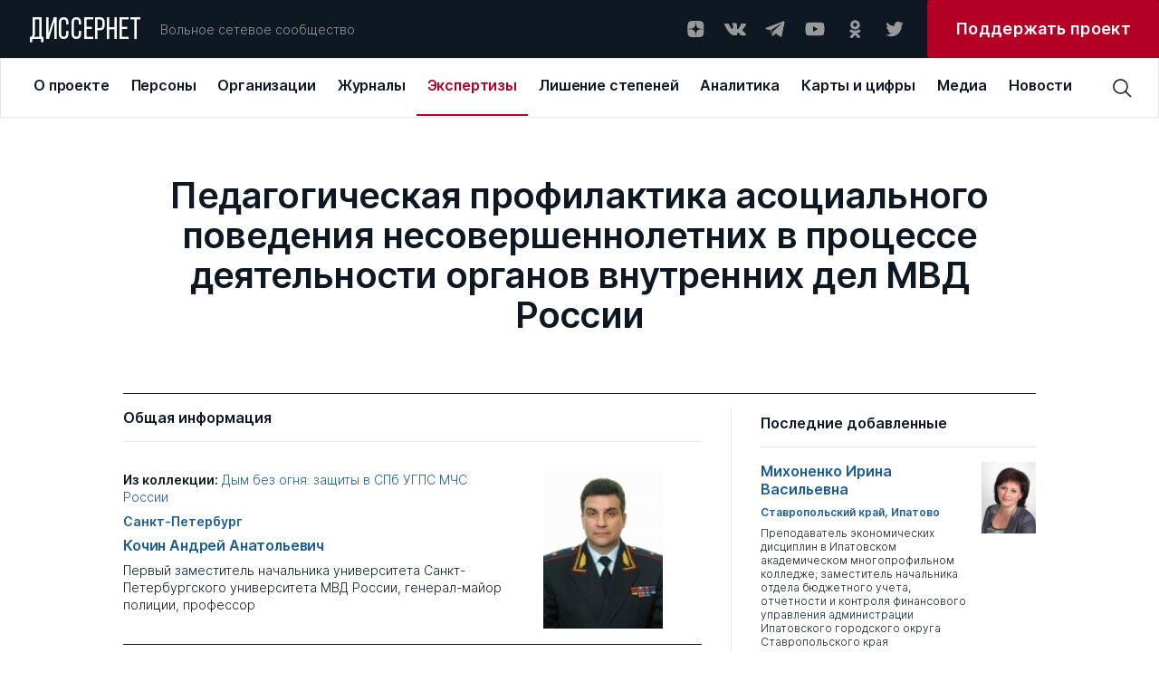

--- FILE ---
content_type: text/html; charset=UTF-8
request_url: https://dissernet.org/expertise/KochinAA2007
body_size: 23503
content:
<!DOCTYPE html>
<html prefix="og: //ogp.me/ns#">
<head>
    <meta charset="utf-8"/>
         <title>Педагогическая профилактика асоциального поведения несовершеннолетних в процессе деятельности органов внутренних дел МВД России | Вольное сетевое сообщество «Диссернет»</title>
<meta name="description" content="Автор диссертации: Кочин Андрей Анатольевич. Первый заместитель начальника университета Санкт-Петербургского университета МВД России, генерал-майор полиции, профессор">
<meta property="og:site_name" content="Вольное сетевое сообщество «Диссернет»">
<meta property="og:title" content="Педагогическая профилактика асоциального поведения несовершеннолетних в процессе деятельности органов внутренних дел МВД России">
<meta property="og:description" content="Автор диссертации: Кочин Андрей Анатольевич. Первый заместитель начальника университета Санкт-Петербургского университета МВД России, генерал-майор полиции, профессор">
<meta property="og:image" content="https://dissernet.org/uploads/cache/2022/11/01/132x174/6360fb976d6dd_kochinaa.jpg">
<meta property="og:url" content="https://dissernet.org/expertise/KochinAA2007">
<meta property="og:type" content="website">
<link href="/assets/aabc1f7c/main.min.css" rel="stylesheet">
    <meta name="viewport" content="width=device-width"/>

        <link rel="apple-touch-icon" sizes="180x180" href="/dist/assets/img/favicon/apple-touch-icon.png">
    <link rel="icon" type="image/png" sizes="32x32" href="/dist/assets/img/favicon/favicon-32x32.png">
    <link rel="icon" type="image/png" sizes="16x16" href="/dist/assets/img/favicon/favicon-16x16.png">
    <link rel="manifest" href="/dist/assets/img/favicon/site.webmanifest">
    <link rel="mask-icon" href="/dist/assets/img/favicon/safari-pinned-tab.svg" color="#5bbad5">
    <meta name="msapplication-TileColor" content="#ffffff">
    <meta name="theme-color" content="#ffffff">

    <meta name="cmsmagazine" content="d5fdaae2e783795c41b7b5df1a6739b1"/>
</head>
<body>

<div id="app" :class="{ openModal : modalComponent }">
    <div class="t-header-submenu__background" v-if="isHeaderActive"></div>
    <header-cmp inline-template>
    <template>
        <header
            v-if="!isMobile"
            class="t-header"
            @mouseover="setIsHeaderActiveOn"
            @mouseleave="setIsHeaderActiveOff"
        >
            <div class="t-header__top" @mouseover="setActiveMenuItem">
                <a v-link href="/" @click="setOpenedMenuItem(null)" class="t-logo ">ДИССЕРНЕТ</a>
                <div class="t-header__desc">Вольное сетевое сообщество</div>
                <div class="t-social t-header__social">
    <a href="https://dzen.ru/dissernet" class="t-social__item" target="_blank" rel="nofollow">
        <svg
            viewBox="0 0 24 24"
            xmlns="http://www.w3.org/2000/svg"
        >
            <path
                fill-rule="evenodd"
                clip-rule="evenodd"
                d="M12.2128 3.04688C8.50303 3.04723 5.9325 3.05957 4.61302 4.34808C3.32459 5.66727 3.31224 8.35854 3.31224 11.9476C7.29748 11.8274 9.11991 11.7276 10.5734 10.3082C11.9927 8.85471 12.0925 7.0323 12.2128 3.04688ZM4.61279 19.746C3.32436 18.4268 3.31201 15.7355 3.31201 12.1465C7.29725 12.2667 9.11968 12.3665 10.5732 13.7859C11.9924 15.2394 12.0923 17.0618 12.2125 21.0469C8.5028 21.0469 5.93227 21.0349 4.61279 19.746ZM12.4115 21.0469C12.5317 17.0618 12.6316 15.2394 14.0509 13.7859C15.5043 12.3665 17.3268 12.2667 21.312 12.1465C21.3116 15.7355 21.2993 18.4268 20.0109 19.746C18.6914 21.0349 16.1212 21.0469 12.4115 21.0469ZM12.4115 3.04688C12.5317 7.0323 12.6316 8.85471 14.0509 10.3082C15.5043 11.7276 17.3268 11.8274 21.312 11.9476C21.3116 8.35854 21.2993 5.66727 20.0109 4.34808C18.6914 3.05957 16.1212 3.04723 12.4115 3.04688Z"
            />
        </svg>
    </a>
    <a href="https://vk.com/public79595683" class="t-social__item" target="_blank" rel="nofollow">
        <svg
            viewBox="0 0 24 24"
            xmlns="http://www.w3.org/2000/svg"
        >
            <g clip-path="url(#clip0)">
                <path
                    fill-rule="evenodd"
                    clip-rule="evenodd"
                    d="M11.7569 19.0999H13.1955C13.1955 19.0999 13.6751 19.0999 13.795 18.8601C14.0347 18.6203 14.0347 18.2607 14.0347 18.2607C14.0347 18.2607 14.0347 16.3426 14.8739 16.1028C15.7131 15.863 16.9119 18.0209 18.1108 18.7402C19.0699 19.3397 19.6693 19.2198 19.6693 19.2198H22.9061C22.9061 19.2198 24.5845 19.0999 23.7453 17.7812C23.6254 17.6613 23.2658 16.8221 21.3477 15.0238C19.3096 13.1057 19.5494 13.4653 22.067 10.2285C23.5056 8.31032 24.105 6.9916 23.9851 6.51206C23.8652 5.91264 22.7863 6.03253 22.7863 6.03253H19.1897C19.1897 6.03253 18.95 6.03253 18.7102 6.15241C18.4704 6.27229 18.3506 6.51206 18.3506 6.51206C18.3506 6.51206 17.7511 8.07055 17.0318 9.38928C15.4733 12.1466 14.754 12.2665 14.5143 12.1466C13.9148 11.787 14.0347 10.5881 14.0347 9.74893C14.0347 7.11148 14.3944 6.03253 13.1955 5.67287C12.8359 5.55299 12.5961 5.43311 11.637 5.43311C10.3183 5.43311 9.23937 5.43311 8.63995 5.79276C8.16041 5.91264 7.80076 6.39218 8.04053 6.39218C8.2803 6.39218 8.87971 6.51206 9.11948 6.87171C9.47914 7.35125 9.47914 8.55009 9.47914 8.55009C9.47914 8.55009 9.7189 11.6671 8.9996 12.0267C8.52006 12.2665 7.80076 11.787 6.36215 9.26939C5.64285 8.07055 5.04343 6.63195 5.04343 6.63195C5.04343 6.63195 4.92354 6.39218 4.80366 6.27229C4.56389 6.15241 4.20424 6.03253 4.20424 6.03253H0.727603C0.727603 6.03253 0.248067 6.03253 0.00829887 6.27229C-0.111585 6.51206 0.00829887 6.87171 0.00829887 6.87171C0.00829887 6.87171 2.64575 13.2256 5.76273 16.3426C8.63995 19.3397 11.7569 19.0999 11.7569 19.0999Z"
                />
            </g>
            <defs>
                <clipPath id="clip0">
                    <rect width="24" height="24" fill="white"/>
                </clipPath>
            </defs>
        </svg>
    </a>
    <a href="https://t.me/dissernet" class="t-social__item" target="_blank" rel="nofollow">
        <svg
            viewBox="0 0 24 24"
            xmlns="http://www.w3.org/2000/svg"
        >
            <path
                d="M21.2028 3.34537L1.93784 10.7011C1.35405 10.9346 1.35405 11.8687 1.93784 11.9854L6.84166 13.3865L8.70978 19.1076C8.9433 19.6914 9.64384 19.9249 10.1109 19.4579L12.6795 16.8892L17.7001 20.5087C18.2839 20.9758 19.218 20.6255 19.3347 19.9249L22.4872 4.39618C22.6039 3.69564 21.9034 2.99509 21.2028 3.34537ZM18.7509 6.73133L9.7606 14.5541C9.7606 14.6708 9.64384 14.7876 9.64384 14.9044L9.29357 17.9401C9.29357 18.0568 9.17681 18.0568 9.06005 17.9401L7.65896 13.3865C7.5422 13.153 7.65896 12.9195 7.89248 12.8027L18.4007 6.38106C18.7509 6.2643 18.9844 6.61458 18.7509 6.73133Z"
            />
        </svg>
    </a>
    <a href="https://www.youtube.com/channel/UCNxtamIGKzCZLmZqcVVhXVA" class="t-social__item" target="_blank" rel="nofollow">
        <svg
            viewBox="0 0 24 24"
            xmlns="http://www.w3.org/2000/svg"
        >
            <path
                d="M22.0576 6.9449C21.9381 6.50093 21.7041 6.09614 21.3789 5.77103C21.0538 5.44592 20.649 5.2119 20.2051 5.0924C18.5701 4.6499 12.0001 4.6499 12.0001 4.6499C12.0001 4.6499 5.43008 4.6499 3.79508 5.0924C3.35111 5.2119 2.94631 5.44592 2.6212 5.77103C2.29609 6.09614 2.06208 6.50093 1.94258 6.9449C1.63729 8.61235 1.48914 10.3048 1.50008 11.9999C1.48914 13.695 1.63729 15.3875 1.94258 17.0549C2.06208 17.4989 2.29609 17.9037 2.6212 18.2288C2.94631 18.5539 3.35111 18.7879 3.79508 18.9074C5.43008 19.3499 12.0001 19.3499 12.0001 19.3499C12.0001 19.3499 18.5701 19.3499 20.2051 18.9074C20.649 18.7879 21.0538 18.5539 21.3789 18.2288C21.7041 17.9037 21.9381 17.4989 22.0576 17.0549C22.3629 15.3875 22.511 13.695 22.5001 11.9999C22.511 10.3048 22.3629 8.61235 22.0576 6.9449ZM9.90008 15.1499V8.8499L15.3526 11.9999L9.90008 15.1499Z"
            />
        </svg>
    </a>
    <a href="https://ok.ru/dissernet" class="t-social__item" target="_blank" rel="nofollow">
        <svg
            viewBox="0 0 24 24"
            xmlns="http://www.w3.org/2000/svg"
        >
            <path
                fill-rule="evenodd"
                clip-rule="evenodd"
                d="M17.649 7.37941C17.649 10.207 15.2858 12.5067 12.3788 12.5067C9.47232 12.5067 7.10852 10.207 7.10852 7.37941C7.10852 4.55066 9.47232 2.25 12.3788 2.25C15.2858 2.25 17.649 4.55066 17.649 7.37941ZM14.5608 7.37941C14.5608 6.20822 13.5822 5.25585 12.3788 5.25585C11.1765 5.25585 10.1966 6.20822 10.1966 7.37941C10.1966 8.54938 11.1765 9.50207 12.3788 9.50207C13.5822 9.50207 14.5608 8.54938 14.5608 7.37941ZM17.5712 15.4572C16.6184 16.0398 15.5837 16.4527 14.5108 16.6907L17.4573 19.5581C18.0609 20.1443 18.0609 21.0961 17.4573 21.6829C16.8543 22.2696 15.8769 22.2696 15.2745 21.6829L12.378 18.8652L9.4839 21.6829C9.18213 21.976 8.78672 22.1228 8.39133 22.1228C7.99651 22.1228 7.60174 21.976 7.29994 21.6829C6.69697 21.0961 6.69697 20.1449 7.29932 19.5581L10.2458 16.6907C9.17288 16.4527 8.1382 16.0392 7.18539 15.4572C6.46419 15.0149 6.24737 14.0876 6.7019 13.3851C7.15524 12.6818 8.108 12.4702 8.83045 12.9126C10.9879 14.2333 13.7675 14.2339 15.9262 12.9126C16.6486 12.4702 17.6014 12.6818 18.0553 13.3851C18.5099 14.087 18.2924 15.0149 17.5712 15.4572Z"
            />
        </svg>
    </a>
    <a href="https://twitter.com/Dissernet" class="t-social__item" target="_blank" rel="nofollow">
        <svg
            viewBox="0 0 24 24"
            xmlns="http://www.w3.org/2000/svg"
        >
            <path
                d="M8.38364 20.2498C9.88083 20.2596 11.365 19.9597 12.75 19.3676C14.1351 18.7755 15.3934 17.903 16.4521 16.8006C17.5108 15.6982 18.3488 14.3878 18.9174 12.9456C19.486 11.5033 19.774 9.95787 19.7645 8.39884C19.7645 8.21425 19.7645 8.03888 19.7645 7.85429C20.5406 7.2622 21.2124 6.5346 21.75 5.70377C21.0192 6.03659 20.2459 6.25732 19.4543 6.35908C20.2936 5.83832 20.9234 5.01862 21.227 4.05166C20.4448 4.54031 19.5871 4.88384 18.692 5.06692C18.0893 4.39811 17.2916 3.9548 16.4225 3.80558C15.5534 3.65636 14.6613 3.80956 13.8842 4.24147C13.1071 4.67338 12.4884 5.35992 12.1237 6.19486C11.7591 7.02981 11.6689 7.96661 11.867 8.86033C10.2769 8.77905 8.72109 8.34994 7.30082 7.60094C5.88055 6.85194 4.6277 5.79983 3.62386 4.51314C3.11768 5.42797 2.96426 6.5089 3.19465 7.53709C3.42505 8.56527 4.02204 9.46388 4.86477 10.051C4.24309 10.026 3.63579 9.84892 3.09205 9.53409V9.58024C3.08652 10.5363 3.39582 11.4654 3.9684 12.2128C4.54097 12.9602 5.34223 13.4806 6.23864 13.6875C5.66041 13.8494 5.05471 13.8746 4.46591 13.7613C4.72542 14.5766 5.22081 15.2884 5.88413 15.799C6.54745 16.3096 7.34623 16.594 8.17091 16.6133C6.76089 17.7952 5.00844 18.4457 3.19841 18.4592C2.88105 18.4496 2.56443 18.4219 2.25 18.3761C4.08207 19.5916 6.21134 20.2324 8.38364 20.2221"
            />
        </svg>
    </a>
</div>



                <a
                    target="_blank"
                    href="https://donate.dissernet.org/"
                    class="t-primary-button"
                    rel="nofollow"
                ><span>Поддержать проект</span></a>
            </div>
            <div class="t-header-nav">
                <top-menu inline-template :init-menu="[{'id':1,'link':'\/about','title':'О проекте','submenu':[{'id':11,'link':'\/about','title':'О проекте','desc':'Чем занимается Диссернет'},{'id':12,'link':'\/about\/founders-and-coordinators','title':'Основатели и координаторы','desc':'Кто основал Диссернет, и кто к нему присоединился'},{'id':13,'link':'https:\/\/donate.dissernet.org\/','title':'Помочь Диссернету','desc':'Вы тоже можете присоединиться и помочь'},{'id':14,'link':'\/about\/faq','title':'Вопросы и ответы','desc':'Отвечаем на типовые вопросы о цитировании, плагиате и диссернетовских экспертизах'},{'id':15,'link':'\/about\/instructions-and-documents','title':'Инструкции и документы','desc':'Полезные материалы от юристов Диссернета'},{'id':16,'link':'\/about\/glossary','title':'Глоссарий','desc':'Нам важно, чтобы вы хорошо нас понимали'},{'id':17,'link':'\/uploads\/2022\/11\/02\/polzovatelskoe_soglashenie_pd_2017_06_30_63620cdb68796.pdf','title':'Правовая информация','desc':'Об этом нам с вами нужно договориться'},{'id':18,'link':'\/about\/errata-et-corrigenda','title':'Errata et corrigenda','desc':'Иногда мы ошибаемся и просим прощения'}]},{'id':2,'link':'\/person','title':'Персоны','submenu':[{'id':21,'link':'\/person','title':'Профайлы','desc':'Все фигуранты Диссернета, замеченные в некорректных заимствованиях либо в поддержке таких работ'},{'id':22,'link':'\/person\/collections-of-persons','title':'Коллекции','desc':'Тематические подборки персон Диссернета по месту работы, научной специальности, роду занятий'}]},{'id':3,'link':'\/organization','title':'Организации','submenu':[{'id':31,'link':'\/organization','title':'ВУЗы\/Организации','desc':'Российские организации под лупой Диссернета списком с возможностью сортировки'},{'id':32,'link':'\/organization\/discouncil','title':'Диссоветы','desc':'Всё о диссоветах: история совета, его решения, список диссероделов в совете'},{'id':33,'link':'\/organization\/expert-council','title':'Экспертные советы ВАК','desc':'Список советов, попавших в поле зрения Диссернета'},{'id':34,'link':'\/organization\/collections-of-organizations','title':'Коллекции ВУЗов \/ организаций','desc':'Тематические подборки учреждений, оказавшихся под пристальным вниманием Дисcернета'},{'id':35,'link':'\/organization\/infographics','title':'Инфографика','desc':'Информация о ВУЗах — наглядно. Цифры в картинках'}]},{'id':4,'link':'\/magazine','title':'Журналы','submenu':[{'id':41,'link':'\/magazine','title':'Журналы','desc':'Научные журналы с некорректной публикационной политикой, списком'},{'id':42,'link':'\/magazine\/grantreport','title':'Отчеты по грантам','desc':'Повторные публикации. Используются в качестве отчета за работу, выполненную по гранту научного фонда'},{'id':43,'link':'\/magazine\/collections-of-magazines','title':'Коллекции','desc':'Тематические подборки раздела: издательские группы, редакторы журналов, “выдающиеся публикаторы”'},{'id':44,'link':'\/magazine\/infographics','title':'Инфографика','desc':'Информация о журналах — наглядно. Цифры в картинках'}]},{'id':5,'link':'\/expertise','title':'Экспертизы','submenu':[{'id':51,'link':'\/expertise','title':'Экспертизы','desc':'Список диссертаций с некорректными заимствованиями. Здесь в форме разноцветной интерактивной таблицы можно увидеть, что и откуда списано в диссертации'},{'id':52,'link':'\/expertise\/opinion','title':'Заключения Диссернета и материалы к заключениям ВАК','desc':'Иногда в дополнение к интерактивным таблицам Диссернет пишет подробные текстовые экспертизы'}]},{'id':6,'link':'\/revocation-of-degrees','title':'Лишение степеней','submenu':[{'id':61,'link':'\/revocation-of-degrees','title':'Лишение степеней','desc':'Фигуранты Диссернета, в отношении которых были поданы заявления о лишении ученых степеней.  Результаты рассмотрения заявлений'},{'id':62,'link':'\/revocation-of-degrees\/calendar','title':'Календарь заседаний','desc':'Календарь заседаний диссертационных советов и ЭС ВАК по рассмотрению заявлений Диссернета'},{'id':63,'link':'\/revocation-of-degrees\/shameful-decisions','title':'Позорные решения','desc':'Решения диссоветов и экспертных советов ВАК о сохранении ученых степеней нашим фигурантам. Позор!'},{'id':64,'link':'\/revocation-of-degrees\/infographics','title':'Инфографика','desc':'Решения диссоветов — наглядно'}]},{'id':7,'link':'\/analytics','title':'Аналитика','submenu':[{'id':71,'link':'\/analytics','title':'Доклады Диссернета','desc':'Тексты участников сообщества о том, как устроена диссеродельная индустрия в России. Доклады Комиссий РАН по материалам Диссернета. Лонгриды'},{'id':72,'link':'\/analytics\/articles','title':'Статьи Диссернета','desc':'Статьи по данным Диссернета. Инфографика'}]},{'id':8,'link':'\/maps\/geoindex','title':'Карты и цифры','submenu':[{'id':81,'link':'\/maps\/geoindex','title':'Географический указатель','desc':'Выбирайте регион и получайте список организаций и журналов Диссернета по своему запросу'},{'id':83,'link':'\/maps\/statistics','title':'Статистика','desc':'Расследования Диссернета в цифрах'}]},{'id':9,'link':'\/media','title':'Медиа','submenu':[{'id':91,'link':'\/media','title':'Пресса','desc':'Публикации в прессе о Диссернете. Российские и зарубежные публикации на близкую тематику'},{'id':82,'link':'\/media\/collections','title':'Тематические подборки','desc':'Подборки публикаций в прессе по важным для нас темам'}]},{'id':10,'link':'\/news','title':'Новости'}]">
  <div v-if="!searchPanel || isMiddleDesktop" class="t-top-menu">
          <a 
        v-link 
        class="t-top-menu__item" 
        :class="{active: 1 == openedMenuItem}"
        @click="mouseclick(1)"
        href="/about"
        key="1"
        @mouseover="mouseover(1, 8 )"
        >
        <span>О проекте</span>
      </a>
          <a 
        v-link 
        class="t-top-menu__item" 
        :class="{active: 2 == openedMenuItem}"
        @click="mouseclick(2)"
        href="/person"
        key="2"
        @mouseover="mouseover(2, 2 )"
        >
        <span>Персоны</span>
      </a>
          <a 
        v-link 
        class="t-top-menu__item" 
        :class="{active: 3 == openedMenuItem}"
        @click="mouseclick(3)"
        href="/organization"
        key="3"
        @mouseover="mouseover(3, 5 )"
        >
        <span>Организации</span>
      </a>
          <a 
        v-link 
        class="t-top-menu__item" 
        :class="{active: 4 == openedMenuItem}"
        @click="mouseclick(4)"
        href="/magazine"
        key="4"
        @mouseover="mouseover(4, 4 )"
        >
        <span>Журналы</span>
      </a>
          <a 
        v-link 
        class="t-top-menu__item" 
        :class="{active: 5 == openedMenuItem}"
        @click="mouseclick(5)"
        href="/expertise"
        key="5"
        @mouseover="mouseover(5, 2 )"
        >
        <span>Экспертизы</span>
      </a>
          <a 
        v-link 
        class="t-top-menu__item" 
        :class="{active: 6 == openedMenuItem}"
        @click="mouseclick(6)"
        href="/revocation-of-degrees"
        key="6"
        @mouseover="mouseover(6, 4 )"
        >
        <span>Лишение степеней</span>
      </a>
          <a 
        v-link 
        class="t-top-menu__item" 
        :class="{active: 7 == openedMenuItem}"
        @click="mouseclick(7)"
        href="/analytics"
        key="7"
        @mouseover="mouseover(7, 2 )"
        >
        <span>Аналитика</span>
      </a>
          <a 
        v-link 
        class="t-top-menu__item" 
        :class="{active: 8 == openedMenuItem}"
        @click="mouseclick(8)"
        href="/maps/geoindex"
        key="8"
        @mouseover="mouseover(8, 2 )"
        >
        <span>Карты и цифры</span>
      </a>
          <a 
        v-link 
        class="t-top-menu__item" 
        :class="{active: 9 == openedMenuItem}"
        @click="mouseclick(9)"
        href="/media"
        key="9"
        @mouseover="mouseover(9, 2 )"
        >
        <span>Медиа</span>
      </a>
          <a 
        v-link 
        class="t-top-menu__item" 
        :class="{active: 10 == openedMenuItem}"
        @click="mouseclick(10)"
        href="/news"
        key="10"
        @mouseover="mouseover(10, 0 )"
        >
        <span>Новости</span>
      </a>
      </div>
</top-menu>                <div class="t-header__search">
                    <header-search-input inline-template>
  <div class="t-search-block__container">
    <div v-if="searchPanel" v-click-outside="closeSearchPanel" class="t-search-block t-input">
      <input
        class="search-input"
        :class="{ '_error': error }"
        type="text"
        placeholder="Поиск по сайту"
        v-model="input"
        @keyup.enter="find()"
        @input="resetError()"
      />
    </div>
    <div class="t-search-btn" @click="clickOnIcon()">
      <svg 
          viewBox="0 0 24 24" 
          xmlns="http://www.w3.org/2000/svg"
          >
          <path 
              d="M22.5001 21.4426L16.8376 15.7501C18.1913 14.1167 18.8638 12.0247 18.7154 9.9085C18.567 7.7923 17.6091 5.81458 16.0407 4.38615C14.4723 2.95771 12.4139 2.18834 10.2931 2.23784C8.17227 2.28735 6.15202 3.15191 4.65197 4.65197C3.15191 6.15202 2.28735 8.17227 2.23784 10.2931C2.18834 12.4139 2.95771 14.4723 4.38615 16.0407C5.81458 17.6091 7.7923 18.567 9.9085 18.7154C12.0247 18.8638 14.1167 18.1913 15.7501 16.8376L21.4426 22.5001L22.5001 21.4426ZM3.75008 10.5001C3.75008 9.16506 4.14596 7.86001 4.88766 6.74998C5.62936 5.63995 6.68357 4.77479 7.91697 4.2639C9.15037 3.753 10.5076 3.61933 11.8169 3.87978C13.1263 4.14023 14.329 4.78311 15.2731 5.72711C16.2171 6.67112 16.8599 7.87385 17.1204 9.18322C17.3808 10.4926 17.2472 11.8498 16.7363 13.0832C16.2254 14.3166 15.3602 15.3708 14.2502 16.1125C13.1401 16.8542 11.8351 17.2501 10.5001 17.2501C8.70987 17.2501 6.99298 16.5389 5.72711 15.2731C4.46124 14.0072 3.75008 12.2903 3.75008 10.5001Z" 
              />
      </svg>
    </div>
  </div>
</header-search-input>
                                    </div>
            </div>
            <header-submenu inline-template>
    <div class="t-header-submenu" :class="getItemLayout" v-if="isHeaderActive && activeMenuItem">
        <a
            v-link
            :href="item.link"
            class="t-header-submenu__item"
            :class="{active: item.id == activeMenuSubItem}"
            @click="mouseclick(activeMenuItem)"
            v-for="item in getCurrentSubmenuList"
            :key="item.id"
        >
            <span class="t-header-submenu__title">{{ item.title }}</span>
            <span class="t-header-submenu__desc">{{ item.desc }}</span>
        </a>
    </div>
</header-submenu>
        </header>
        <div v-else class="t-header">
            <div class="t-header__top">
                <a v-link href="/" @click="setOpenedMenuItem(null)" class="t-logo ">ДИССЕРНЕТ</a>
                <div class="burger" @click="setOpenMobileMenu">
    <div class="burger__text">МЕНЮ</div>
    <div class="burger__wrapper">
        <div class="burger__line"></div>
        <div class="burger__line"></div>
        <div class="burger__line"></div>
        <div class="burger__line"></div>
    </div>
</div>            </div>
        </div>
    </template>
</header-cmp>
    <mobile-menu
    inline-template
    :init-menu="[{'id':1,'link':'\/about','title':'О проекте','submenu':[{'id':11,'link':'\/about','title':'О проекте','desc':'Чем занимается Диссернет'},{'id':12,'link':'\/about\/founders-and-coordinators','title':'Основатели и координаторы','desc':'Кто основал Диссернет, и кто к нему присоединился'},{'id':13,'link':'https:\/\/donate.dissernet.org\/','title':'Помочь Диссернету','desc':'Вы тоже можете присоединиться и помочь'},{'id':14,'link':'\/about\/faq','title':'Вопросы и ответы','desc':'Отвечаем на типовые вопросы о цитировании, плагиате и диссернетовских экспертизах'},{'id':15,'link':'\/about\/instructions-and-documents','title':'Инструкции и документы','desc':'Полезные материалы от юристов Диссернета'},{'id':16,'link':'\/about\/glossary','title':'Глоссарий','desc':'Нам важно, чтобы вы хорошо нас понимали'},{'id':17,'link':'\/uploads\/2022\/11\/02\/polzovatelskoe_soglashenie_pd_2017_06_30_63620cdb68796.pdf','title':'Правовая информация','desc':'Об этом нам с вами нужно договориться'},{'id':18,'link':'\/about\/errata-et-corrigenda','title':'Errata et corrigenda','desc':'Иногда мы ошибаемся и просим прощения'}]},{'id':2,'link':'\/person','title':'Персоны','submenu':[{'id':21,'link':'\/person','title':'Профайлы','desc':'Все фигуранты Диссернета, замеченные в некорректных заимствованиях либо в поддержке таких работ'},{'id':22,'link':'\/person\/collections-of-persons','title':'Коллекции','desc':'Тематические подборки персон Диссернета по месту работы, научной специальности, роду занятий'}]},{'id':3,'link':'\/organization','title':'Организации','submenu':[{'id':31,'link':'\/organization','title':'ВУЗы\/Организации','desc':'Российские организации под лупой Диссернета списком с возможностью сортировки'},{'id':32,'link':'\/organization\/discouncil','title':'Диссоветы','desc':'Всё о диссоветах: история совета, его решения, список диссероделов в совете'},{'id':33,'link':'\/organization\/expert-council','title':'Экспертные советы ВАК','desc':'Список советов, попавших в поле зрения Диссернета'},{'id':34,'link':'\/organization\/collections-of-organizations','title':'Коллекции ВУЗов \/ организаций','desc':'Тематические подборки учреждений, оказавшихся под пристальным вниманием Дисcернета'},{'id':35,'link':'\/organization\/infographics','title':'Инфографика','desc':'Информация о ВУЗах — наглядно. Цифры в картинках'}]},{'id':4,'link':'\/magazine','title':'Журналы','submenu':[{'id':41,'link':'\/magazine','title':'Журналы','desc':'Научные журналы с некорректной публикационной политикой, списком'},{'id':42,'link':'\/magazine\/grantreport','title':'Отчеты по грантам','desc':'Повторные публикации. Используются в качестве отчета за работу, выполненную по гранту научного фонда'},{'id':43,'link':'\/magazine\/collections-of-magazines','title':'Коллекции','desc':'Тематические подборки раздела: издательские группы, редакторы журналов, “выдающиеся публикаторы”'},{'id':44,'link':'\/magazine\/infographics','title':'Инфографика','desc':'Информация о журналах — наглядно. Цифры в картинках'}]},{'id':5,'link':'\/expertise','title':'Экспертизы','submenu':[{'id':51,'link':'\/expertise','title':'Экспертизы','desc':'Список диссертаций с некорректными заимствованиями. Здесь в форме разноцветной интерактивной таблицы можно увидеть, что и откуда списано в диссертации'},{'id':52,'link':'\/expertise\/opinion','title':'Заключения Диссернета и материалы к заключениям ВАК','desc':'Иногда в дополнение к интерактивным таблицам Диссернет пишет подробные текстовые экспертизы'}]},{'id':6,'link':'\/revocation-of-degrees','title':'Лишение степеней','submenu':[{'id':61,'link':'\/revocation-of-degrees','title':'Лишение степеней','desc':'Фигуранты Диссернета, в отношении которых были поданы заявления о лишении ученых степеней.  Результаты рассмотрения заявлений'},{'id':62,'link':'\/revocation-of-degrees\/calendar','title':'Календарь заседаний','desc':'Календарь заседаний диссертационных советов и ЭС ВАК по рассмотрению заявлений Диссернета'},{'id':63,'link':'\/revocation-of-degrees\/shameful-decisions','title':'Позорные решения','desc':'Решения диссоветов и экспертных советов ВАК о сохранении ученых степеней нашим фигурантам. Позор!'},{'id':64,'link':'\/revocation-of-degrees\/infographics','title':'Инфографика','desc':'Решения диссоветов — наглядно'}]},{'id':7,'link':'\/analytics','title':'Аналитика','submenu':[{'id':71,'link':'\/analytics','title':'Доклады Диссернета','desc':'Тексты участников сообщества о том, как устроена диссеродельная индустрия в России. Доклады Комиссий РАН по материалам Диссернета. Лонгриды'},{'id':72,'link':'\/analytics\/articles','title':'Статьи Диссернета','desc':'Статьи по данным Диссернета. Инфографика'}]},{'id':8,'link':'\/maps\/geoindex','title':'Карты и цифры','submenu':[{'id':81,'link':'\/maps\/geoindex','title':'Географический указатель','desc':'Выбирайте регион и получайте список организаций и журналов Диссернета по своему запросу'},{'id':83,'link':'\/maps\/statistics','title':'Статистика','desc':'Расследования Диссернета в цифрах'}]},{'id':9,'link':'\/media','title':'Медиа','submenu':[{'id':91,'link':'\/media','title':'Пресса','desc':'Публикации в прессе о Диссернете. Российские и зарубежные публикации на близкую тематику'},{'id':82,'link':'\/media\/collections','title':'Тематические подборки','desc':'Подборки публикаций в прессе по важным для нас темам'}]},{'id':10,'link':'\/news','title':'Новости'}]"
>
    <div v-if="isMobile" class="t-mobile-menu" :class="{open: isVisible}">
        <div class="t-mobile-menu__header">
            <div class="t-mobile-menu__close-btn" @click="onCloseMobileMenu">
                <svg viewBox="0 0 32 32" xmlns="http://www.w3.org/2000/svg">
                    <path d="M24 9.4L22.6 8L16 14.6L9.4 8L8 9.4L14.6 16L8 22.6L9.4 24L16 17.4L22.6 24L24 22.6L17.4 16L24 9.4Z"/>
                </svg>
            </div>
        </div>
        <div class="t-mobile-menu__search">
            <input
                type="text"
                placeholder="Поиск по сайту"
                v-model="input"
                @input="resetError()"
                @keydown.enter="find()"
            />
            <svg @click="find()" viewBox="0 0 24 24" xmlns="http://www.w3.org/2000/svg">
                <path d="M22.4998 21.4425L16.8373 15.75C18.191 14.1166 18.8635 12.0246 18.7151 9.90838C18.5667 7.79217 17.6089 5.81446 16.0405 4.38603C14.4721 2.95759 12.4137 2.18822 10.2928 2.23772C8.17203 2.28722 6.15178 3.15179 4.65172 4.65184C3.15167 6.1519 2.2871 8.17215 2.2376 10.293C2.1881 12.4138 2.95747 14.4722 4.3859 16.0406C5.81434 17.609 7.79205 18.5669 9.90825 18.7153C12.0245 18.8637 14.1165 18.1912 15.7498 16.8375L21.4423 22.5L22.4998 21.4425ZM3.74984 10.5C3.74984 9.16494 4.14572 7.85989 4.88742 6.74986C5.62912 5.63983 6.68332 4.77467 7.91673 4.26377C9.15013 3.75288 10.5073 3.61921 11.8167 3.87966C13.1261 4.14011 14.3288 4.78298 15.2728 5.72699C16.2168 6.67099 16.8597 7.87373 17.1201 9.1831C17.3806 10.4925 17.2469 11.8497 16.736 13.0831C16.2251 14.3165 15.36 15.3707 14.2499 16.1124C13.1399 16.8541 11.8349 17.25 10.4998 17.25C8.70963 17.25 6.99274 16.5388 5.72687 15.2729C4.461 14.0071 3.74984 12.2902 3.74984 10.5Z"/>
            </svg>
        </div>
        <template v-for="item in menu">
            <div
                v-if="item.submenu && item.submenu.length"
                class="t-mobile-menu__item submenu-arrow"
                :class="{active: item.id == openedMenuItem}"
                :key="item.id"
                @click="setActiveMenuItem(item.id)"
            >
                {{ item.title }}
            </div>
            <a
                v-else
                v-link
                :class="{active: item.id == openedMenuItem}"
                :href="item.link"
                class="t-mobile-menu__item"
            >
                {{ item.title }}
            </a>
        </template>
        <div class="t-mobile-menu__item">
            <div class="t-social ">
    <a href="https://dzen.ru/dissernet" class="t-social__item" target="_blank" rel="nofollow">
        <svg
            viewBox="0 0 24 24"
            xmlns="http://www.w3.org/2000/svg"
        >
            <path
                fill-rule="evenodd"
                clip-rule="evenodd"
                d="M12.2128 3.04688C8.50303 3.04723 5.9325 3.05957 4.61302 4.34808C3.32459 5.66727 3.31224 8.35854 3.31224 11.9476C7.29748 11.8274 9.11991 11.7276 10.5734 10.3082C11.9927 8.85471 12.0925 7.0323 12.2128 3.04688ZM4.61279 19.746C3.32436 18.4268 3.31201 15.7355 3.31201 12.1465C7.29725 12.2667 9.11968 12.3665 10.5732 13.7859C11.9924 15.2394 12.0923 17.0618 12.2125 21.0469C8.5028 21.0469 5.93227 21.0349 4.61279 19.746ZM12.4115 21.0469C12.5317 17.0618 12.6316 15.2394 14.0509 13.7859C15.5043 12.3665 17.3268 12.2667 21.312 12.1465C21.3116 15.7355 21.2993 18.4268 20.0109 19.746C18.6914 21.0349 16.1212 21.0469 12.4115 21.0469ZM12.4115 3.04688C12.5317 7.0323 12.6316 8.85471 14.0509 10.3082C15.5043 11.7276 17.3268 11.8274 21.312 11.9476C21.3116 8.35854 21.2993 5.66727 20.0109 4.34808C18.6914 3.05957 16.1212 3.04723 12.4115 3.04688Z"
            />
        </svg>
    </a>
    <a href="https://vk.com/public79595683" class="t-social__item" target="_blank" rel="nofollow">
        <svg
            viewBox="0 0 24 24"
            xmlns="http://www.w3.org/2000/svg"
        >
            <g clip-path="url(#clip0)">
                <path
                    fill-rule="evenodd"
                    clip-rule="evenodd"
                    d="M11.7569 19.0999H13.1955C13.1955 19.0999 13.6751 19.0999 13.795 18.8601C14.0347 18.6203 14.0347 18.2607 14.0347 18.2607C14.0347 18.2607 14.0347 16.3426 14.8739 16.1028C15.7131 15.863 16.9119 18.0209 18.1108 18.7402C19.0699 19.3397 19.6693 19.2198 19.6693 19.2198H22.9061C22.9061 19.2198 24.5845 19.0999 23.7453 17.7812C23.6254 17.6613 23.2658 16.8221 21.3477 15.0238C19.3096 13.1057 19.5494 13.4653 22.067 10.2285C23.5056 8.31032 24.105 6.9916 23.9851 6.51206C23.8652 5.91264 22.7863 6.03253 22.7863 6.03253H19.1897C19.1897 6.03253 18.95 6.03253 18.7102 6.15241C18.4704 6.27229 18.3506 6.51206 18.3506 6.51206C18.3506 6.51206 17.7511 8.07055 17.0318 9.38928C15.4733 12.1466 14.754 12.2665 14.5143 12.1466C13.9148 11.787 14.0347 10.5881 14.0347 9.74893C14.0347 7.11148 14.3944 6.03253 13.1955 5.67287C12.8359 5.55299 12.5961 5.43311 11.637 5.43311C10.3183 5.43311 9.23937 5.43311 8.63995 5.79276C8.16041 5.91264 7.80076 6.39218 8.04053 6.39218C8.2803 6.39218 8.87971 6.51206 9.11948 6.87171C9.47914 7.35125 9.47914 8.55009 9.47914 8.55009C9.47914 8.55009 9.7189 11.6671 8.9996 12.0267C8.52006 12.2665 7.80076 11.787 6.36215 9.26939C5.64285 8.07055 5.04343 6.63195 5.04343 6.63195C5.04343 6.63195 4.92354 6.39218 4.80366 6.27229C4.56389 6.15241 4.20424 6.03253 4.20424 6.03253H0.727603C0.727603 6.03253 0.248067 6.03253 0.00829887 6.27229C-0.111585 6.51206 0.00829887 6.87171 0.00829887 6.87171C0.00829887 6.87171 2.64575 13.2256 5.76273 16.3426C8.63995 19.3397 11.7569 19.0999 11.7569 19.0999Z"
                />
            </g>
            <defs>
                <clipPath id="clip0">
                    <rect width="24" height="24" fill="white"/>
                </clipPath>
            </defs>
        </svg>
    </a>
    <a href="https://t.me/dissernet" class="t-social__item" target="_blank" rel="nofollow">
        <svg
            viewBox="0 0 24 24"
            xmlns="http://www.w3.org/2000/svg"
        >
            <path
                d="M21.2028 3.34537L1.93784 10.7011C1.35405 10.9346 1.35405 11.8687 1.93784 11.9854L6.84166 13.3865L8.70978 19.1076C8.9433 19.6914 9.64384 19.9249 10.1109 19.4579L12.6795 16.8892L17.7001 20.5087C18.2839 20.9758 19.218 20.6255 19.3347 19.9249L22.4872 4.39618C22.6039 3.69564 21.9034 2.99509 21.2028 3.34537ZM18.7509 6.73133L9.7606 14.5541C9.7606 14.6708 9.64384 14.7876 9.64384 14.9044L9.29357 17.9401C9.29357 18.0568 9.17681 18.0568 9.06005 17.9401L7.65896 13.3865C7.5422 13.153 7.65896 12.9195 7.89248 12.8027L18.4007 6.38106C18.7509 6.2643 18.9844 6.61458 18.7509 6.73133Z"
            />
        </svg>
    </a>
    <a href="https://www.youtube.com/channel/UCNxtamIGKzCZLmZqcVVhXVA" class="t-social__item" target="_blank" rel="nofollow">
        <svg
            viewBox="0 0 24 24"
            xmlns="http://www.w3.org/2000/svg"
        >
            <path
                d="M22.0576 6.9449C21.9381 6.50093 21.7041 6.09614 21.3789 5.77103C21.0538 5.44592 20.649 5.2119 20.2051 5.0924C18.5701 4.6499 12.0001 4.6499 12.0001 4.6499C12.0001 4.6499 5.43008 4.6499 3.79508 5.0924C3.35111 5.2119 2.94631 5.44592 2.6212 5.77103C2.29609 6.09614 2.06208 6.50093 1.94258 6.9449C1.63729 8.61235 1.48914 10.3048 1.50008 11.9999C1.48914 13.695 1.63729 15.3875 1.94258 17.0549C2.06208 17.4989 2.29609 17.9037 2.6212 18.2288C2.94631 18.5539 3.35111 18.7879 3.79508 18.9074C5.43008 19.3499 12.0001 19.3499 12.0001 19.3499C12.0001 19.3499 18.5701 19.3499 20.2051 18.9074C20.649 18.7879 21.0538 18.5539 21.3789 18.2288C21.7041 17.9037 21.9381 17.4989 22.0576 17.0549C22.3629 15.3875 22.511 13.695 22.5001 11.9999C22.511 10.3048 22.3629 8.61235 22.0576 6.9449ZM9.90008 15.1499V8.8499L15.3526 11.9999L9.90008 15.1499Z"
            />
        </svg>
    </a>
    <a href="https://ok.ru/dissernet" class="t-social__item" target="_blank" rel="nofollow">
        <svg
            viewBox="0 0 24 24"
            xmlns="http://www.w3.org/2000/svg"
        >
            <path
                fill-rule="evenodd"
                clip-rule="evenodd"
                d="M17.649 7.37941C17.649 10.207 15.2858 12.5067 12.3788 12.5067C9.47232 12.5067 7.10852 10.207 7.10852 7.37941C7.10852 4.55066 9.47232 2.25 12.3788 2.25C15.2858 2.25 17.649 4.55066 17.649 7.37941ZM14.5608 7.37941C14.5608 6.20822 13.5822 5.25585 12.3788 5.25585C11.1765 5.25585 10.1966 6.20822 10.1966 7.37941C10.1966 8.54938 11.1765 9.50207 12.3788 9.50207C13.5822 9.50207 14.5608 8.54938 14.5608 7.37941ZM17.5712 15.4572C16.6184 16.0398 15.5837 16.4527 14.5108 16.6907L17.4573 19.5581C18.0609 20.1443 18.0609 21.0961 17.4573 21.6829C16.8543 22.2696 15.8769 22.2696 15.2745 21.6829L12.378 18.8652L9.4839 21.6829C9.18213 21.976 8.78672 22.1228 8.39133 22.1228C7.99651 22.1228 7.60174 21.976 7.29994 21.6829C6.69697 21.0961 6.69697 20.1449 7.29932 19.5581L10.2458 16.6907C9.17288 16.4527 8.1382 16.0392 7.18539 15.4572C6.46419 15.0149 6.24737 14.0876 6.7019 13.3851C7.15524 12.6818 8.108 12.4702 8.83045 12.9126C10.9879 14.2333 13.7675 14.2339 15.9262 12.9126C16.6486 12.4702 17.6014 12.6818 18.0553 13.3851C18.5099 14.087 18.2924 15.0149 17.5712 15.4572Z"
            />
        </svg>
    </a>
    <a href="https://twitter.com/Dissernet" class="t-social__item" target="_blank" rel="nofollow">
        <svg
            viewBox="0 0 24 24"
            xmlns="http://www.w3.org/2000/svg"
        >
            <path
                d="M8.38364 20.2498C9.88083 20.2596 11.365 19.9597 12.75 19.3676C14.1351 18.7755 15.3934 17.903 16.4521 16.8006C17.5108 15.6982 18.3488 14.3878 18.9174 12.9456C19.486 11.5033 19.774 9.95787 19.7645 8.39884C19.7645 8.21425 19.7645 8.03888 19.7645 7.85429C20.5406 7.2622 21.2124 6.5346 21.75 5.70377C21.0192 6.03659 20.2459 6.25732 19.4543 6.35908C20.2936 5.83832 20.9234 5.01862 21.227 4.05166C20.4448 4.54031 19.5871 4.88384 18.692 5.06692C18.0893 4.39811 17.2916 3.9548 16.4225 3.80558C15.5534 3.65636 14.6613 3.80956 13.8842 4.24147C13.1071 4.67338 12.4884 5.35992 12.1237 6.19486C11.7591 7.02981 11.6689 7.96661 11.867 8.86033C10.2769 8.77905 8.72109 8.34994 7.30082 7.60094C5.88055 6.85194 4.6277 5.79983 3.62386 4.51314C3.11768 5.42797 2.96426 6.5089 3.19465 7.53709C3.42505 8.56527 4.02204 9.46388 4.86477 10.051C4.24309 10.026 3.63579 9.84892 3.09205 9.53409V9.58024C3.08652 10.5363 3.39582 11.4654 3.9684 12.2128C4.54097 12.9602 5.34223 13.4806 6.23864 13.6875C5.66041 13.8494 5.05471 13.8746 4.46591 13.7613C4.72542 14.5766 5.22081 15.2884 5.88413 15.799C6.54745 16.3096 7.34623 16.594 8.17091 16.6133C6.76089 17.7952 5.00844 18.4457 3.19841 18.4592C2.88105 18.4496 2.56443 18.4219 2.25 18.3761C4.08207 19.5916 6.21134 20.2324 8.38364 20.2221"
            />
        </svg>
    </a>
</div>



        </div>
        <div class="t-mobile-menu__submenu" v-if="activeMenuItem">
            <div class="t-mobile-menu__header">
                <div class="t-mobile-menu__back-btn" @click="onBackMobileMenu">
                    <svg viewBox="0 0 24 24" xmlns="http://www.w3.org/2000/svg">
                        <path d="M7.2 12L14.7 4.5L15.75 5.55L9.3 12L15.75 18.45L14.7 19.5L7.2 12Z"/>
                    </svg>
                    <span>Назад</span>
                </div>
                <div class="t-mobile-menu__close-btn" @click="onCloseMobileMenu">
                    <svg viewBox="0 0 32 32" xmlns="http://www.w3.org/2000/svg">
                        <path d="M24 9.4L22.6 8L16 14.6L9.4 8L8 9.4L14.6 16L8 22.6L9.4 24L16 17.4L22.6 24L24 22.6L17.4 16L24 9.4Z"/>
                    </svg>
                </div>
            </div>
            <a
                v-for="item in submenu"
                class="t-mobile-menu__item"
                :key="item.id"
                :href="item.link"
                v-link
            >
                <span :class="{active: item.id == activeMenuSubItem}" class="t-mobile-menu__submenu-title">
                    {{ item.title }}
                </span>
                <span class="t-mobile-menu__submenu-desc">{{ item.desc }}</span>
            </a>
        </div>
    </div>
</mobile-menu>        <router-view class="t-page" :class="pageClass">
        <div id="content" v-if="false">
            <transition>
                    <main id="content-id" class="t-container js-container">
                <h2 class="t-page__subtitle">Педагогическая профилактика асоциального поведения несовершеннолетних в процессе деятельности органов внутренних дел МВД России</h2>
        <div class="t-page__content">
            <div class="t-page__left-side">
                <div class="t-unit-block top">
                    <div class="t-unit-block__header">
                        <h3 class="t-unit-block__title">Общая информация</h3>
                    </div>
                                                                <div class="t-unit-block__inner t-expertise-bio">
                            <div class="t-expertise-bio__desc">
                                                                    <div class="t-unit-item__desc">
                                        <b>Из коллекции:</b>
                                        <a v-link href="/person?collection[]=65" class="t-unit-item__text _inline t-blue-link">Дым без огня: защиты в СПб УГПС МЧС России</a>                                    </div>
                                                                                                    <div class="t-unit-item__desc">
                                                                                    <a v-link href="/maps/geoindex?country=1&amp;region%5B0%5D=3" class="t-blue-link">
                                                <b>Санкт-Петербург</b>
                                            </a>
                                                                            </div>
                                                                                                    <a v-link href="/person/KocinAA" class="t-unit-item__title t-blue-link">Кочин Андрей Анатольевич</a>
                                                                                                    <div class="t-unit-item__desc">
                                        <span>Первый заместитель начальника университета Санкт-Петербургского университета МВД России, генерал-майор полиции, профессор</span>
                                    </div>
                                                            </div>
                            <div class="t-expertise-bio__img">
                                                                    <img src="/uploads/cache/2022/11/01/132x174/6360fb976d6dd_kochinaa.jpg" alt="">
                                                            </div>
                        </div>
                                    </div>
                <div class="t-unit-block">
                    <div class="t-unit-block__header">
                        <h3 class="t-info-block__title">Информация о защите</h3>
                    </div>
                                            <div class="t-unit-item__row">
                            <div class="t-unit-item__desc col-1">
                                <b>Научный консультант&nbsp;/ Научный руководитель</b>
                            </div>
                            <div class="t-unit-item__desc col-2">
                                                                                                            <a class="t-blue-link" v-link href="/person/Kikot_VA">Кикоть Владимир Яковлевич</a>
                                                                </div>
                        </div>
                                                                <div class="t-unit-item__row">
                            <div class="t-unit-item__desc col-1">
                                <b>Оппоненты</b>
                            </div>
                            <div class="t-unit-item__desc col-2">
                                                                                                            <a v-link href="/person/IvanickijAT" class="t-blue-link">Иваницкий Анатолий Тихонович</a>
                                    </br>                                                                            <a v-link href="/person/SegolevVA" class="t-blue-link">Щеголев Валерий Александрович</a>
                                    </br>                                                                            <a v-link href="/person/PecnikovAN" class="t-blue-link">Печников Андрей Николаевич</a>
                                                                </div>
                        </div>
                                                                <div class="t-unit-item__row">
                            <div class="t-unit-item__desc col-1">
                                <b>Работа выполнена в</b>
                            </div>
                            <div class="t-unit-item__desc col-2">
                                                                                                            <span>Санкт-Петербургском университете Государственной противопожарной службы МЧС России</span>
                                                                                                </div>
                        </div>
                                                                <div class="t-unit-item__row">
                            <div class="t-unit-item__desc col-1">
                                <b>Ведущая организация</b>
                            </div>
                            <div class="t-unit-item__desc col-2">
                                                                    <a class="t-blue-link" v-link href="/organization/moskovskiy_universitet_mvd_rossii_im_v_ya_kikotya">Московский университет МВД России им. В.Я. Кикотя</a>
                                                            </div>
                        </div>
                                                                <div class="t-unit-item__row">
                            <div class="t-unit-item__desc col-1">
                                <b>Место защиты</b>
                            </div>
                            <div class="t-unit-item__desc col-2">
                                                                                                            <a class="t-blue-link" v-link href="/organization/sankt_peterburgskiy_universitet_gosudarstvennoy_protivopozharnoy_sluzhby_mchs_rossii">Санкт-Петербургский университет Государственной противопожарной службы МЧС России имени Героя Российской Федерации генерала армии Е.Н. Зиничева</a>
                                                                                                </div>
                        </div>
                                                                <div class="t-unit-item__row">
                            <div class="t-unit-item__desc col-1">
                                <b>Диссертационный совет</b>
                            </div>
                            <div class="t-unit-item__desc col-2">

                                                                    <a v-link href="/organization/discouncil/d_205_003_03" class="t-blue-link">
                                        Д 205.003.03
                                    </a>
                                
                                                                    при
                                                                            <a v-link href="/organization/sankt_peterburgskiy_universitet_gosudarstvennoy_protivopozharnoy_sluzhby_mchs_rossii" class="t-blue-link">
                                            СПб УГПС МЧС
                                        </a>
                                                                    
                            </div>
                        </div>
                                                                <div class="t-unit-item__row">
                            <div class="t-unit-item__desc col-1">
                                <b>Дата защиты</b>
                            </div>
                            <div class="t-unit-item__desc col-2">
                                <span>29 мая 2007</span>
                            </div>
                        </div>
                                                                <div class="t-unit-item__row">
                            <div class="t-unit-item__desc col-1">
                                <b>Ученая степень</b>
                            </div>
                            <div class="t-unit-item__desc col-2">
                                <span>Доктор педагогических наук</span>
                            </div>
                        </div>
                                                                <div class="t-unit-item__row">
                            <div class="t-unit-item__desc col-1">
                                <b>Специальность</b>
                            </div>
                            <div class="t-unit-item__desc col-2">
                                <span>13.00.01</span>
                            </div>
                        </div>
                                    </div>
                                                                            <div class="t-unit-block _table-borrowings">
                            <div class="t-unit-block__header">
                                <h3 class="t-info-block__title">Таблица заимствований</h3>
                                <span
                                    class="t-unit-item__text t-blue-link notMobile"
                                    @click="Open({newState: 'WhatIsItModal', props: { text: '\u003Cdiv\u003E\u003Cspan\u0020style\u003D\u0022font\u002Dsize\u003A\u002014pt\u003B\u0022\u003E\u003Cstrong\u003E\u0422\u0430\u0431\u043B\u0438\u0446\u0430\u0020\u0437\u0430\u0438\u043C\u0441\u0442\u0432\u043E\u0432\u0430\u043D\u0438\u0439\u003C\/strong\u003E\u003C\/span\u003E\u003C\/div\u003E\r\n\u003Cdiv\u003E\u0026nbsp\u003B\u003C\/div\u003E\r\n\u003Cdiv\u003E\u003Cstrong\u003E\u041A\u0430\u043A\u0020\u0441\u0444\u043E\u0440\u043C\u0438\u0440\u043E\u0432\u0430\u043D\u0430\u0020\u044D\u0442\u0430\u0020\u0442\u0430\u0431\u043B\u0438\u0446\u0430\u003F\u003C\/strong\u003E\r\n\u003Cdiv\u003E\u0026nbsp\u003B\u003C\/div\u003E\r\n\u003Cp\u003E\u041E\u043D\u0430\u0020\u043E\u0442\u0440\u0430\u0436\u0430\u0435\u0442\u0020\u0440\u0435\u0437\u0443\u043B\u044C\u0442\u0430\u0442\u044B\u0020\u044D\u043A\u0441\u043F\u0435\u0440\u0442\u0438\u0437\u044B,\u0020\u043F\u0440\u043E\u0432\u0435\u0434\u0435\u043D\u043D\u043E\u0439\u0020\u0430\u043A\u0442\u0438\u0432\u0438\u0441\u0442\u0430\u043C\u0438\u0020\u0414\u0438\u0441\u0441\u0435\u0440\u043D\u0435\u0442\u0430.\u0020\u042D\u0442\u0430\u0020\u0442\u0430\u0431\u043B\u0438\u0446\u0430\u0020\u0441\u0444\u043E\u0440\u043C\u0438\u0440\u043E\u0432\u0430\u043D\u0430\u0020\u0441\u043D\u0430\u0447\u0430\u043B\u0430\u0020\u0441\u0020\u0438\u0441\u043F\u043E\u043B\u044C\u0437\u043E\u0432\u0430\u043D\u0438\u0435\u043C\u0020\u0440\u0430\u0437\u043B\u0438\u0447\u043D\u044B\u0445\u0020\u043F\u0440\u043E\u0433\u0440\u0430\u043C\u043C\u043D\u044B\u0445\u0020\u0441\u0440\u0435\u0434\u0441\u0442\u0432\u0020\u0430\u0432\u0442\u043E\u043C\u0430\u0442\u0438\u0437\u0430\u0446\u0438\u0438,\u0020\u0430\u0020\u0437\u0430\u0442\u0435\u043C\u0020\u0026mdash\u003B\u0020\u0442\u0449\u0430\u0442\u0435\u043B\u044C\u043D\u043E\u0439\u0020\u0022\u0440\u0443\u0447\u043D\u043E\u0439\u0022\u0020\u043E\u0431\u0440\u0430\u0431\u043E\u0442\u043A\u0438\u0020\u0438\u0020\u043F\u0440\u043E\u0441\u043C\u043E\u0442\u0440\u0430\u0020\u0022\u0433\u043B\u0430\u0437\u0430\u043C\u0438\u0022\u0020\u0432\u0441\u0435\u0445\u0020\u043E\u0431\u043D\u0430\u0440\u0443\u0436\u0435\u043D\u043D\u044B\u0445\u0020\u0442\u0435\u043A\u0441\u0442\u043E\u0432,\u0020\u0441\u043E\u0432\u043F\u0430\u0434\u0430\u044E\u0449\u0438\u0445\u0020\u0441\u0020\u043F\u0440\u043E\u0432\u0435\u0440\u044F\u0435\u043C\u044B\u043C\u0020\u0438\u043B\u0438\u0020\u0438\u043C\u0435\u044E\u0449\u0438\u0445\u0020\u0441\u0445\u043E\u0436\u0438\u0435\u0020\u0442\u0435\u043A\u0441\u0442\u0443\u0430\u043B\u044C\u043D\u044B\u0435\u0020\u044D\u043B\u0435\u043C\u0435\u043D\u0442\u044B.\u003C\/p\u003E\r\n\u003Cstrong\u003E\u0427\u0442\u043E\u0020\u044D\u0442\u043E\u0020\u0437\u0430\u0020\u043A\u0432\u0430\u0434\u0440\u0430\u0442\u0438\u043A\u0438\u003F\u003C\/strong\u003E\r\n\u003Cdiv\u003E\u0026nbsp\u003B\u003C\/div\u003E\r\n\u003Cp\u003E\u041A\u0430\u0436\u0434\u044B\u0439\u0020\u043A\u0432\u0430\u0434\u0440\u0430\u0442\u0438\u043A\u0020\u0442\u0430\u0431\u043B\u0438\u0446\u044B\u0020\u043E\u0442\u043E\u0431\u0440\u0430\u0436\u0430\u0435\u0442\u0020\u043E\u0434\u043D\u0443\u0020\u0441\u0442\u0440\u0430\u043D\u0438\u0446\u0443\u0020\u043F\u0440\u043E\u0432\u0435\u0440\u0435\u043D\u043D\u043E\u0439\u0020\u044D\u043A\u0441\u043F\u0435\u0440\u0442\u0430\u043C\u0438\u0020\u0434\u0438\u0441\u0441\u0435\u0440\u0442\u0430\u0446\u0438\u0438.\u0020\u041F\u043E\u0020\u043A\u043B\u0438\u043A\u0443\u0020\u043D\u0430\u0020\u043D\u043E\u043C\u0435\u0440\u0020\u0441\u0442\u0440\u0430\u043D\u0438\u0446\u044B\u0020\u043E\u0442\u043A\u0440\u044B\u0432\u0430\u0435\u0442\u0441\u044F\u0020\u0441\u043E\u0432\u043C\u0435\u0449\u0435\u043D\u043D\u043E\u0435\u0020\u0438\u0437\u043E\u0431\u0440\u0430\u0436\u0435\u043D\u0438\u0435\u0020\u0434\u0432\u0443\u0445\u0020\u0442\u0435\u043A\u0441\u0442\u043E\u0432\u003A\u0020\u0441\u043B\u0435\u0432\u0430\u0020\u0026mdash\u003B\u0020\u0442\u0435\u043A\u0441\u0442\u0430\u0020\u043F\u0440\u043E\u0432\u0435\u0440\u044F\u0435\u043C\u043E\u0439\u0020\u0440\u0430\u0431\u043E\u0442\u044B,\u0020\u0441\u043F\u0440\u0430\u0432\u0430\u0020\u0026mdash\u003B\u0020\u0442\u0435\u043A\u0441\u0442\u0430,\u0020\u0441\u0442\u0430\u0432\u0448\u0435\u0433\u043E\u0020\u0438\u0441\u0442\u043E\u0447\u043D\u0438\u043A\u043E\u043C\u0020\u0437\u0430\u0438\u043C\u0441\u0442\u0432\u043E\u0432\u0430\u043D\u0438\u044F.\u0020\u0421\u043E\u0432\u043F\u0430\u0434\u0430\u044E\u0449\u0438\u0435\u0020\u044D\u043B\u0435\u043C\u0435\u043D\u0442\u044B\u0020\u0432\u044B\u0434\u0435\u043B\u0435\u043D\u044B\u0020\u0432\u0020\u043E\u0431\u043E\u0438\u0445\u0020\u0442\u0435\u0441\u0442\u0430\u0445\u0020\u0446\u0432\u0435\u0442\u043E\u043C.\u003C\/p\u003E\r\n\u003Cp\u003E\u0412\u0020\u0445\u043E\u0434\u0435\u0020\u044D\u043A\u0441\u043F\u0435\u0440\u0442\u0438\u0437\u044B\u0020\u0443\u0447\u0438\u0442\u044B\u0432\u0430\u044E\u0442\u0441\u044F\u0020\u0028\u0438\u0020\u0437\u0430\u043A\u0440\u0430\u0448\u0438\u0432\u0430\u044E\u0442\u0441\u044F\u0020\u0446\u0432\u0435\u0442\u043E\u043C\u0029\u0020\u0442\u043E\u043B\u044C\u043A\u043E\u0020\u043D\u0435\u043A\u043E\u0440\u0440\u0435\u043A\u0442\u043D\u044B\u0435\u0020\u0437\u0430\u0438\u043C\u0441\u0442\u0432\u043E\u0432\u0430\u043D\u0438\u044F,\u0020\u0441\u0434\u0435\u043B\u0430\u043D\u043D\u044B\u0435\u0020\u0441\u0020\u043D\u0430\u0440\u0443\u0448\u0435\u043D\u0438\u044F\u043C\u0438\u0020\u043F\u0440\u0430\u0432\u0438\u043B\u0020\u0438\u0020\u0442\u0440\u0435\u0431\u043E\u0432\u0430\u043D\u0438\u0439,\u0020\u043F\u0440\u0435\u0434\u044A\u044F\u0432\u043B\u044F\u0435\u043C\u044B\u0445\u0020\u0440\u0435\u0433\u043B\u0430\u043C\u0435\u043D\u0442\u043E\u043C\u0020\u0412\u0410\u041A\u0020\u0438\u0020\u0434\u0440\u0443\u0433\u0438\u043C\u0438\u0020\u043D\u043E\u0440\u043C\u0430\u0442\u0438\u0432\u043D\u044B\u043C\u0438\u0020\u0434\u043E\u043A\u0443\u043C\u0435\u043D\u0442\u0430\u043C\u0438\u0020\u043A\u0020\u043E\u0444\u043E\u0440\u043C\u043B\u0435\u043D\u0438\u044E\u0020\u043D\u0430\u0443\u0447\u043D\u044B\u0445\u0020\u0440\u0430\u0431\u043E\u0442.\u003C\/p\u003E\r\n\u003Cp\u003E\u0416\u0438\u0440\u043D\u044B\u043C\u0020\u0448\u0440\u0438\u0444\u0442\u043E\u043C\u0020\u0432\u0020\u0442\u0430\u0431\u043B\u0438\u0446\u0435\u0020\u0432\u044B\u0434\u0435\u043B\u0435\u043D\u044B\u0020\u043D\u043E\u043C\u0435\u0440\u0430\u0020\u0441\u0442\u0440\u0430\u043D\u0438\u0446,\u0020\u043D\u0430\u0020\u043A\u043E\u0442\u043E\u0440\u044B\u0445\u0020\u0432\u0020\u043F\u0440\u043E\u0432\u0435\u0440\u044F\u0435\u043C\u043E\u0439\u0020\u0440\u0430\u0431\u043E\u0442\u0435\u0020\u0440\u0430\u0441\u043F\u043E\u043B\u0430\u0433\u0430\u0435\u0442\u0441\u044F\u0020\u0432\u0430\u0436\u043D\u0435\u0439\u0448\u0430\u044F\u0020\u0441\u043E\u0434\u0435\u0440\u0436\u0430\u0442\u0435\u043B\u044C\u043D\u0430\u044F\u0020\u0447\u0430\u0441\u0442\u044C\u0020\u0432\u0441\u044F\u043A\u043E\u0439\u0020\u0434\u0438\u0441\u0441\u0435\u0440\u0442\u0430\u0446\u0438\u0438\u0020\u0026mdash\u003B\u0020\u0435\u0435\u0020\u0432\u044B\u0432\u043E\u0434\u044B\u0020\u0438\u0020\u0437\u0430\u043A\u043B\u044E\u0447\u0435\u043D\u0438\u044F.\u003C\/p\u003E\r\n\u003Cstrong\u003E\u041F\u043E\u0447\u0435\u043C\u0443\u0020\u0442\u0430\u043A\u0438\u0435\u0020\u0446\u0432\u0435\u0442\u0430\u003F\u003C\/strong\u003E\r\n\u003Cdiv\u003E\u0026nbsp\u003B\u003C\/div\u003E\r\n\u003Cp\u003E\u0421\u0435\u0440\u044B\u043C\u0020\u0446\u0432\u0435\u0442\u043E\u043C\u0020\u043E\u0431\u043E\u0437\u043D\u0430\u0447\u0435\u043D\u044B\u0020\u0441\u0442\u0440\u0430\u043D\u0438\u0446\u044B,\u0020\u0441\u043E\u0434\u0435\u0440\u0436\u0430\u0449\u0438\u0435\u0020\u0442\u0435\u0445\u043D\u0438\u0447\u0435\u0441\u043A\u0438\u0435\u0020\u044D\u043B\u0435\u043C\u0435\u043D\u0442\u044B\u0020\u0434\u0438\u0441\u0441\u0435\u0440\u0442\u0430\u0446\u0438\u0438,\u0020\u043D\u0435\u0020\u043F\u043E\u0434\u043B\u0435\u0436\u0430\u0449\u0438\u0435\u0020\u043F\u0440\u043E\u0432\u0435\u0440\u043A\u0435\u003A\u0020\u0442\u0438\u0442\u0443\u043B\u044C\u043D\u044B\u0439\u0020\u043B\u0438\u0441\u0442,\u0020\u043E\u0433\u043B\u0430\u0432\u043B\u0435\u043D\u0438\u0435,\u0020\u0431\u0438\u0431\u043B\u0438\u043E\u0433\u0440\u0430\u0444\u0438\u0447\u0435\u0441\u043A\u0438\u0439\u0020\u0441\u043F\u0438\u0441\u043E\u043A,\u0020\u0441\u0442\u0440\u0430\u043D\u0438\u0446\u044B\u0020\u0441\u0020\u0438\u043B\u043B\u044E\u0441\u0442\u0440\u0430\u0446\u0438\u044F\u043C\u0438,\u0020\u0442\u0430\u0431\u043B\u0438\u0446\u0430\u043C\u0438,\u0020\u0434\u0438\u0430\u0433\u0440\u0430\u043C\u043C\u0430\u043C\u0438,\u0020\u043F\u0440\u0438\u043B\u043E\u0436\u0435\u043D\u0438\u044F\u043C\u0438.\u003C\/p\u003E\r\n\u003Cp\u003E\u041F\u0440\u043E\u0447\u0438\u043C\u0438\u0020\u0446\u0432\u0435\u0442\u0430\u043C\u0438\u0020\u043E\u0431\u043E\u0437\u043D\u0430\u0447\u0435\u043D\u044B\u0020\u0441\u0442\u0440\u0430\u043D\u0438\u0446\u044B,\u0020\u043D\u0430\u0020\u043A\u043E\u0442\u043E\u0440\u044B\u0445\u0020\u0438\u043C\u0435\u044E\u0442\u0441\u044F\u0020\u0437\u0430\u0438\u043C\u0441\u0442\u0432\u043E\u0432\u0430\u043D\u0438\u044F\u0020\u0438\u0437\u0020\u0442\u0435\u0445\u0020\u0438\u043B\u0438\u0020\u0438\u043D\u044B\u0445\u0020\u0438\u0441\u0442\u043E\u0447\u043D\u0438\u043A\u043E\u0432,\u0020\u043F\u0435\u0440\u0435\u0447\u0438\u0441\u043B\u0435\u043D\u043D\u044B\u0435\u0020\u0432\u0020\u0022\u043B\u0435\u0433\u0435\u043D\u0434\u0435\u0022\u0020\u043F\u043E\u0434\u0020\u0442\u0430\u0431\u043B\u0438\u0446\u0435\u0439.\u003C\/p\u003E\r\n\u003Cp\u003E\u041D\u0435\u0020\u0437\u0430\u043A\u0440\u0430\u0448\u0435\u043D\u043D\u044B\u043C\u0438\u0020\u043E\u0441\u0442\u0430\u043B\u0438\u0441\u044C\u0020\u0441\u0442\u0440\u0430\u043D\u0438\u0446\u044B,\u0020\u043D\u0430\u0020\u043A\u043E\u0442\u043E\u0440\u044B\u0445\u0020\u0437\u0430\u0438\u043C\u0441\u0442\u0432\u043E\u0432\u0430\u043D\u0438\u044F\u0020\u043F\u043E\u043A\u0430\u0020\u043D\u0435\u0020\u043E\u0431\u043D\u0430\u0440\u0443\u0436\u0435\u043D\u044B.\u003C\/p\u003E\r\n\u003C\/div\u003E' } })"
                                >
                                    Что это такое?
                                </span>
                            </div>
                            <span
                                class="t-unit-item__text t-blue-link mobile iframe"
                                @click="Open({newState: 'WhatIsItModal', props: { text: '\u003Cdiv\u003E\u003Cspan\u0020style\u003D\u0022font\u002Dsize\u003A\u002014pt\u003B\u0022\u003E\u003Cstrong\u003E\u0422\u0430\u0431\u043B\u0438\u0446\u0430\u0020\u0437\u0430\u0438\u043C\u0441\u0442\u0432\u043E\u0432\u0430\u043D\u0438\u0439\u003C\/strong\u003E\u003C\/span\u003E\u003C\/div\u003E\r\n\u003Cdiv\u003E\u0026nbsp\u003B\u003C\/div\u003E\r\n\u003Cdiv\u003E\u003Cstrong\u003E\u041A\u0430\u043A\u0020\u0441\u0444\u043E\u0440\u043C\u0438\u0440\u043E\u0432\u0430\u043D\u0430\u0020\u044D\u0442\u0430\u0020\u0442\u0430\u0431\u043B\u0438\u0446\u0430\u003F\u003C\/strong\u003E\r\n\u003Cdiv\u003E\u0026nbsp\u003B\u003C\/div\u003E\r\n\u003Cp\u003E\u041E\u043D\u0430\u0020\u043E\u0442\u0440\u0430\u0436\u0430\u0435\u0442\u0020\u0440\u0435\u0437\u0443\u043B\u044C\u0442\u0430\u0442\u044B\u0020\u044D\u043A\u0441\u043F\u0435\u0440\u0442\u0438\u0437\u044B,\u0020\u043F\u0440\u043E\u0432\u0435\u0434\u0435\u043D\u043D\u043E\u0439\u0020\u0430\u043A\u0442\u0438\u0432\u0438\u0441\u0442\u0430\u043C\u0438\u0020\u0414\u0438\u0441\u0441\u0435\u0440\u043D\u0435\u0442\u0430.\u0020\u042D\u0442\u0430\u0020\u0442\u0430\u0431\u043B\u0438\u0446\u0430\u0020\u0441\u0444\u043E\u0440\u043C\u0438\u0440\u043E\u0432\u0430\u043D\u0430\u0020\u0441\u043D\u0430\u0447\u0430\u043B\u0430\u0020\u0441\u0020\u0438\u0441\u043F\u043E\u043B\u044C\u0437\u043E\u0432\u0430\u043D\u0438\u0435\u043C\u0020\u0440\u0430\u0437\u043B\u0438\u0447\u043D\u044B\u0445\u0020\u043F\u0440\u043E\u0433\u0440\u0430\u043C\u043C\u043D\u044B\u0445\u0020\u0441\u0440\u0435\u0434\u0441\u0442\u0432\u0020\u0430\u0432\u0442\u043E\u043C\u0430\u0442\u0438\u0437\u0430\u0446\u0438\u0438,\u0020\u0430\u0020\u0437\u0430\u0442\u0435\u043C\u0020\u0026mdash\u003B\u0020\u0442\u0449\u0430\u0442\u0435\u043B\u044C\u043D\u043E\u0439\u0020\u0022\u0440\u0443\u0447\u043D\u043E\u0439\u0022\u0020\u043E\u0431\u0440\u0430\u0431\u043E\u0442\u043A\u0438\u0020\u0438\u0020\u043F\u0440\u043E\u0441\u043C\u043E\u0442\u0440\u0430\u0020\u0022\u0433\u043B\u0430\u0437\u0430\u043C\u0438\u0022\u0020\u0432\u0441\u0435\u0445\u0020\u043E\u0431\u043D\u0430\u0440\u0443\u0436\u0435\u043D\u043D\u044B\u0445\u0020\u0442\u0435\u043A\u0441\u0442\u043E\u0432,\u0020\u0441\u043E\u0432\u043F\u0430\u0434\u0430\u044E\u0449\u0438\u0445\u0020\u0441\u0020\u043F\u0440\u043E\u0432\u0435\u0440\u044F\u0435\u043C\u044B\u043C\u0020\u0438\u043B\u0438\u0020\u0438\u043C\u0435\u044E\u0449\u0438\u0445\u0020\u0441\u0445\u043E\u0436\u0438\u0435\u0020\u0442\u0435\u043A\u0441\u0442\u0443\u0430\u043B\u044C\u043D\u044B\u0435\u0020\u044D\u043B\u0435\u043C\u0435\u043D\u0442\u044B.\u003C\/p\u003E\r\n\u003Cstrong\u003E\u0427\u0442\u043E\u0020\u044D\u0442\u043E\u0020\u0437\u0430\u0020\u043A\u0432\u0430\u0434\u0440\u0430\u0442\u0438\u043A\u0438\u003F\u003C\/strong\u003E\r\n\u003Cdiv\u003E\u0026nbsp\u003B\u003C\/div\u003E\r\n\u003Cp\u003E\u041A\u0430\u0436\u0434\u044B\u0439\u0020\u043A\u0432\u0430\u0434\u0440\u0430\u0442\u0438\u043A\u0020\u0442\u0430\u0431\u043B\u0438\u0446\u044B\u0020\u043E\u0442\u043E\u0431\u0440\u0430\u0436\u0430\u0435\u0442\u0020\u043E\u0434\u043D\u0443\u0020\u0441\u0442\u0440\u0430\u043D\u0438\u0446\u0443\u0020\u043F\u0440\u043E\u0432\u0435\u0440\u0435\u043D\u043D\u043E\u0439\u0020\u044D\u043A\u0441\u043F\u0435\u0440\u0442\u0430\u043C\u0438\u0020\u0434\u0438\u0441\u0441\u0435\u0440\u0442\u0430\u0446\u0438\u0438.\u0020\u041F\u043E\u0020\u043A\u043B\u0438\u043A\u0443\u0020\u043D\u0430\u0020\u043D\u043E\u043C\u0435\u0440\u0020\u0441\u0442\u0440\u0430\u043D\u0438\u0446\u044B\u0020\u043E\u0442\u043A\u0440\u044B\u0432\u0430\u0435\u0442\u0441\u044F\u0020\u0441\u043E\u0432\u043C\u0435\u0449\u0435\u043D\u043D\u043E\u0435\u0020\u0438\u0437\u043E\u0431\u0440\u0430\u0436\u0435\u043D\u0438\u0435\u0020\u0434\u0432\u0443\u0445\u0020\u0442\u0435\u043A\u0441\u0442\u043E\u0432\u003A\u0020\u0441\u043B\u0435\u0432\u0430\u0020\u0026mdash\u003B\u0020\u0442\u0435\u043A\u0441\u0442\u0430\u0020\u043F\u0440\u043E\u0432\u0435\u0440\u044F\u0435\u043C\u043E\u0439\u0020\u0440\u0430\u0431\u043E\u0442\u044B,\u0020\u0441\u043F\u0440\u0430\u0432\u0430\u0020\u0026mdash\u003B\u0020\u0442\u0435\u043A\u0441\u0442\u0430,\u0020\u0441\u0442\u0430\u0432\u0448\u0435\u0433\u043E\u0020\u0438\u0441\u0442\u043E\u0447\u043D\u0438\u043A\u043E\u043C\u0020\u0437\u0430\u0438\u043C\u0441\u0442\u0432\u043E\u0432\u0430\u043D\u0438\u044F.\u0020\u0421\u043E\u0432\u043F\u0430\u0434\u0430\u044E\u0449\u0438\u0435\u0020\u044D\u043B\u0435\u043C\u0435\u043D\u0442\u044B\u0020\u0432\u044B\u0434\u0435\u043B\u0435\u043D\u044B\u0020\u0432\u0020\u043E\u0431\u043E\u0438\u0445\u0020\u0442\u0435\u0441\u0442\u0430\u0445\u0020\u0446\u0432\u0435\u0442\u043E\u043C.\u003C\/p\u003E\r\n\u003Cp\u003E\u0412\u0020\u0445\u043E\u0434\u0435\u0020\u044D\u043A\u0441\u043F\u0435\u0440\u0442\u0438\u0437\u044B\u0020\u0443\u0447\u0438\u0442\u044B\u0432\u0430\u044E\u0442\u0441\u044F\u0020\u0028\u0438\u0020\u0437\u0430\u043A\u0440\u0430\u0448\u0438\u0432\u0430\u044E\u0442\u0441\u044F\u0020\u0446\u0432\u0435\u0442\u043E\u043C\u0029\u0020\u0442\u043E\u043B\u044C\u043A\u043E\u0020\u043D\u0435\u043A\u043E\u0440\u0440\u0435\u043A\u0442\u043D\u044B\u0435\u0020\u0437\u0430\u0438\u043C\u0441\u0442\u0432\u043E\u0432\u0430\u043D\u0438\u044F,\u0020\u0441\u0434\u0435\u043B\u0430\u043D\u043D\u044B\u0435\u0020\u0441\u0020\u043D\u0430\u0440\u0443\u0448\u0435\u043D\u0438\u044F\u043C\u0438\u0020\u043F\u0440\u0430\u0432\u0438\u043B\u0020\u0438\u0020\u0442\u0440\u0435\u0431\u043E\u0432\u0430\u043D\u0438\u0439,\u0020\u043F\u0440\u0435\u0434\u044A\u044F\u0432\u043B\u044F\u0435\u043C\u044B\u0445\u0020\u0440\u0435\u0433\u043B\u0430\u043C\u0435\u043D\u0442\u043E\u043C\u0020\u0412\u0410\u041A\u0020\u0438\u0020\u0434\u0440\u0443\u0433\u0438\u043C\u0438\u0020\u043D\u043E\u0440\u043C\u0430\u0442\u0438\u0432\u043D\u044B\u043C\u0438\u0020\u0434\u043E\u043A\u0443\u043C\u0435\u043D\u0442\u0430\u043C\u0438\u0020\u043A\u0020\u043E\u0444\u043E\u0440\u043C\u043B\u0435\u043D\u0438\u044E\u0020\u043D\u0430\u0443\u0447\u043D\u044B\u0445\u0020\u0440\u0430\u0431\u043E\u0442.\u003C\/p\u003E\r\n\u003Cp\u003E\u0416\u0438\u0440\u043D\u044B\u043C\u0020\u0448\u0440\u0438\u0444\u0442\u043E\u043C\u0020\u0432\u0020\u0442\u0430\u0431\u043B\u0438\u0446\u0435\u0020\u0432\u044B\u0434\u0435\u043B\u0435\u043D\u044B\u0020\u043D\u043E\u043C\u0435\u0440\u0430\u0020\u0441\u0442\u0440\u0430\u043D\u0438\u0446,\u0020\u043D\u0430\u0020\u043A\u043E\u0442\u043E\u0440\u044B\u0445\u0020\u0432\u0020\u043F\u0440\u043E\u0432\u0435\u0440\u044F\u0435\u043C\u043E\u0439\u0020\u0440\u0430\u0431\u043E\u0442\u0435\u0020\u0440\u0430\u0441\u043F\u043E\u043B\u0430\u0433\u0430\u0435\u0442\u0441\u044F\u0020\u0432\u0430\u0436\u043D\u0435\u0439\u0448\u0430\u044F\u0020\u0441\u043E\u0434\u0435\u0440\u0436\u0430\u0442\u0435\u043B\u044C\u043D\u0430\u044F\u0020\u0447\u0430\u0441\u0442\u044C\u0020\u0432\u0441\u044F\u043A\u043E\u0439\u0020\u0434\u0438\u0441\u0441\u0435\u0440\u0442\u0430\u0446\u0438\u0438\u0020\u0026mdash\u003B\u0020\u0435\u0435\u0020\u0432\u044B\u0432\u043E\u0434\u044B\u0020\u0438\u0020\u0437\u0430\u043A\u043B\u044E\u0447\u0435\u043D\u0438\u044F.\u003C\/p\u003E\r\n\u003Cstrong\u003E\u041F\u043E\u0447\u0435\u043C\u0443\u0020\u0442\u0430\u043A\u0438\u0435\u0020\u0446\u0432\u0435\u0442\u0430\u003F\u003C\/strong\u003E\r\n\u003Cdiv\u003E\u0026nbsp\u003B\u003C\/div\u003E\r\n\u003Cp\u003E\u0421\u0435\u0440\u044B\u043C\u0020\u0446\u0432\u0435\u0442\u043E\u043C\u0020\u043E\u0431\u043E\u0437\u043D\u0430\u0447\u0435\u043D\u044B\u0020\u0441\u0442\u0440\u0430\u043D\u0438\u0446\u044B,\u0020\u0441\u043E\u0434\u0435\u0440\u0436\u0430\u0449\u0438\u0435\u0020\u0442\u0435\u0445\u043D\u0438\u0447\u0435\u0441\u043A\u0438\u0435\u0020\u044D\u043B\u0435\u043C\u0435\u043D\u0442\u044B\u0020\u0434\u0438\u0441\u0441\u0435\u0440\u0442\u0430\u0446\u0438\u0438,\u0020\u043D\u0435\u0020\u043F\u043E\u0434\u043B\u0435\u0436\u0430\u0449\u0438\u0435\u0020\u043F\u0440\u043E\u0432\u0435\u0440\u043A\u0435\u003A\u0020\u0442\u0438\u0442\u0443\u043B\u044C\u043D\u044B\u0439\u0020\u043B\u0438\u0441\u0442,\u0020\u043E\u0433\u043B\u0430\u0432\u043B\u0435\u043D\u0438\u0435,\u0020\u0431\u0438\u0431\u043B\u0438\u043E\u0433\u0440\u0430\u0444\u0438\u0447\u0435\u0441\u043A\u0438\u0439\u0020\u0441\u043F\u0438\u0441\u043E\u043A,\u0020\u0441\u0442\u0440\u0430\u043D\u0438\u0446\u044B\u0020\u0441\u0020\u0438\u043B\u043B\u044E\u0441\u0442\u0440\u0430\u0446\u0438\u044F\u043C\u0438,\u0020\u0442\u0430\u0431\u043B\u0438\u0446\u0430\u043C\u0438,\u0020\u0434\u0438\u0430\u0433\u0440\u0430\u043C\u043C\u0430\u043C\u0438,\u0020\u043F\u0440\u0438\u043B\u043E\u0436\u0435\u043D\u0438\u044F\u043C\u0438.\u003C\/p\u003E\r\n\u003Cp\u003E\u041F\u0440\u043E\u0447\u0438\u043C\u0438\u0020\u0446\u0432\u0435\u0442\u0430\u043C\u0438\u0020\u043E\u0431\u043E\u0437\u043D\u0430\u0447\u0435\u043D\u044B\u0020\u0441\u0442\u0440\u0430\u043D\u0438\u0446\u044B,\u0020\u043D\u0430\u0020\u043A\u043E\u0442\u043E\u0440\u044B\u0445\u0020\u0438\u043C\u0435\u044E\u0442\u0441\u044F\u0020\u0437\u0430\u0438\u043C\u0441\u0442\u0432\u043E\u0432\u0430\u043D\u0438\u044F\u0020\u0438\u0437\u0020\u0442\u0435\u0445\u0020\u0438\u043B\u0438\u0020\u0438\u043D\u044B\u0445\u0020\u0438\u0441\u0442\u043E\u0447\u043D\u0438\u043A\u043E\u0432,\u0020\u043F\u0435\u0440\u0435\u0447\u0438\u0441\u043B\u0435\u043D\u043D\u044B\u0435\u0020\u0432\u0020\u0022\u043B\u0435\u0433\u0435\u043D\u0434\u0435\u0022\u0020\u043F\u043E\u0434\u0020\u0442\u0430\u0431\u043B\u0438\u0446\u0435\u0439.\u003C\/p\u003E\r\n\u003Cp\u003E\u041D\u0435\u0020\u0437\u0430\u043A\u0440\u0430\u0448\u0435\u043D\u043D\u044B\u043C\u0438\u0020\u043E\u0441\u0442\u0430\u043B\u0438\u0441\u044C\u0020\u0441\u0442\u0440\u0430\u043D\u0438\u0446\u044B,\u0020\u043D\u0430\u0020\u043A\u043E\u0442\u043E\u0440\u044B\u0445\u0020\u0437\u0430\u0438\u043C\u0441\u0442\u0432\u043E\u0432\u0430\u043D\u0438\u044F\u0020\u043F\u043E\u043A\u0430\u0020\u043D\u0435\u0020\u043E\u0431\u043D\u0430\u0440\u0443\u0436\u0435\u043D\u044B.\u003C\/p\u003E\r\n\u003C\/div\u003E' } })"
                            >
                                Что это такое?
                            </span>
                            <div class="t-unit-materials _table">
                                <table border="1"> 
<tr style="height:20px; text-align: center"> <!-- Pages 001-020 --> 
<td bgcolor="#cccccc" style="width:30px">1</td> 
<td bgcolor="#cccccc" style="width:30px">2</td> 
<td bgcolor="#cccccc" style="width:30px">3</td> 
<td bgcolor="#cccccc" style="width:30px">4</td> 
<td bgcolor="#cccccc" style="width:30px">5</td> 
<td bgcolor="#cccccc" style="width:30px">6</td> 
<td bgcolor="#cccccc" style="width:30px">7</td> 
<td bgcolor="#cccccc" style="width:30px">8</td> 
<td bgcolor="#cccccc" style="width:30px">9</td> 
<td bgcolor="#cccccc" style="width:30px">10</td> 
<td bgcolor="#cccccc" style="width:30px">11</td> 
<td bgcolor="#cccccc" style="width:30px">12</td> 
<td bgcolor="#cccccc" style="width:30px">13</td> 
<td bgcolor="#cccccc" style="width:30px">14</td> 
<td bgcolor="#cccccc" style="width:30px">15</td> 
<td bgcolor="#cccccc" style="width:30px">16</td> 
<td bgcolor="#cccccc" style="width:30px">17</td> 
<td bgcolor="#cccccc" style="width:30px">18</td> 
<td bgcolor="#cccccc" style="width:30px">19</td> 
<td bgcolor="#cccccc" style="width:30px">20</td> 
</tr><tr style="height:20px; text-align: center">  
<td style="width:30px">21</td> 
<td style="width:30px">22</td> 
<td style="width:30px">23</td> 
<td style="width:30px">24</td> 
<td style="width:30px">25</td> 
<td style="width:30px">26</td> 
<td style="width:30px">27</td> 
<td style="width:30px; background-image:url(http://wiki.dissernet.org/tools/arts/FE2E64.jpg);background-repeat:no-repeat;background-size:9px 40px;"> 
<a href="http://wiki.dissernet.org/wsave/KochinAA2007/1001.html"> 
28</a></td> 
<td style="width:30px; background-image:url(http://wiki.dissernet.org/tools/arts/FE2E64.jpg);background-repeat:no-repeat;background-size:13px 40px;"> 
<a href="http://wiki.dissernet.org/wsave/KochinAA2007/1002.html"> 
29</a></td> 
<td style="width:30px; background-image:url(http://wiki.dissernet.org/tools/arts/FE2E64.jpg);background-repeat:no-repeat;background-size:10px 40px;"> 
<a href="http://wiki.dissernet.org/wsave/KochinAA2007/1003.html"> 
30</a></td> 
<td style="width:30px; background-image:url(http://wiki.dissernet.org/tools/arts/FE2E64.jpg);background-repeat:no-repeat;background-size:3px 40px;"> 
<a href="http://wiki.dissernet.org/wsave/KochinAA2007/1004.html"> 
31</a></td> 
<td style="width:30px; background-image:url(http://wiki.dissernet.org/tools/arts/FFCCFF.jpg);background-repeat:no-repeat;background-size:25px 40px;"> 
<a href="http://wiki.dissernet.org/wsave/KochinAA2007/1005.html"> 
32</a></td> 
<td style="width:30px; background-image:url(http://wiki.dissernet.org/tools/arts/FFCCFF.jpg);background-repeat:no-repeat;background-size:28px 40px;"> 
<a href="http://wiki.dissernet.org/wsave/KochinAA2007/1006.html"> 
33</a></td> 
<td style="width:30px; background-image:url(http://wiki.dissernet.org/tools/arts/FFCCFF.jpg);background-repeat:no-repeat;background-size:8px 40px;"> 
<a href="http://wiki.dissernet.org/wsave/KochinAA2007/1007.html"> 
34</a></td> 
<td style="width:30px">35</td> 
<td style="width:30px; background-image:url(http://wiki.dissernet.org/tools/arts/FFCCFF.jpg);background-repeat:no-repeat;background-size:8px 40px;"> 
<a href="http://wiki.dissernet.org/wsave/KochinAA2007/1008.html"> 
36</a></td> 
<td style="width:30px; background-image:url(http://wiki.dissernet.org/tools/arts/FFCCFF.jpg);background-repeat:no-repeat;background-size:4px 40px;"> 
<a href="http://wiki.dissernet.org/wsave/KochinAA2007/1009.html"> 
37</a></td> 
<td style="width:30px; background-image:url(http://wiki.dissernet.org/tools/arts/FFCCFF.jpg);background-repeat:no-repeat;background-size:15px 40px;"> 
<a href="http://wiki.dissernet.org/wsave/KochinAA2007/1010.html"> 
38</a></td> 
<td style="width:30px; background-image:url(http://wiki.dissernet.org/tools/arts/FFCCFF.jpg);background-repeat:no-repeat;background-size:17px 40px;"> 
<a href="http://wiki.dissernet.org/wsave/KochinAA2007/1011.html"> 
39</a></td> 
<td style="width:30px; background-image:url(http://wiki.dissernet.org/tools/arts/FFCCFF.jpg);background-repeat:no-repeat;background-size:17px 40px;"> 
<a href="http://wiki.dissernet.org/wsave/KochinAA2007/1012.html"> 
40</a></td> 
</tr><tr style="height:20px; text-align: center">  
<td style="width:30px; background-image:url(http://wiki.dissernet.org/tools/arts/FFCCFF.jpg);background-repeat:no-repeat;background-size:17px 40px;"> 
<a href="http://wiki.dissernet.org/wsave/KochinAA2007/1013.html"> 
41</a></td> 
<td style="width:30px; background-image:url(http://wiki.dissernet.org/tools/arts/FFCCFF.jpg);background-repeat:no-repeat;background-size:4px 40px;"> 
<a href="http://wiki.dissernet.org/wsave/KochinAA2007/1014.html"> 
42</a></td> 
<td style="width:30px; background-image:url(http://wiki.dissernet.org/tools/arts/FFCCFF.jpg);background-repeat:no-repeat;background-size:30px 40px;"> 
<a href="http://wiki.dissernet.org/wsave/KochinAA2007/1015.html"> 
43</a></td> 
<td style="width:30px; background-image:url(http://wiki.dissernet.org/tools/arts/FFCCFF.jpg);background-repeat:no-repeat;background-size:30px 40px;"> 
<a href="http://wiki.dissernet.org/wsave/KochinAA2007/1016.html"> 
44</a></td> 
<td style="width:30px; background-image:url(http://wiki.dissernet.org/tools/arts/FFCCFF.jpg);background-repeat:no-repeat;background-size:31px 40px;"> 
<a href="http://wiki.dissernet.org/wsave/KochinAA2007/1017.html"> 
45</a></td> 
<td style="width:30px; background-image:url(http://wiki.dissernet.org/tools/arts/FFCCFF.jpg);background-repeat:no-repeat;background-size:30px 40px;"> 
<a href="http://wiki.dissernet.org/wsave/KochinAA2007/1018.html"> 
46</a></td> 
<td style="width:30px; background-image:url(http://wiki.dissernet.org/tools/arts/FFCCFF.jpg);background-repeat:no-repeat;background-size:28px 40px;"> 
<a href="http://wiki.dissernet.org/wsave/KochinAA2007/1019.html"> 
47</a></td> 
<td style="width:30px; background-image:url(http://wiki.dissernet.org/tools/arts/FFCCFF.jpg);background-repeat:no-repeat;background-size:21px 40px;"> 
<a href="http://wiki.dissernet.org/wsave/KochinAA2007/1020.html"> 
48</a></td> 
<td style="width:30px; background-image:url(http://wiki.dissernet.org/tools/arts/FFCCFF.jpg);background-repeat:no-repeat;background-size:26px 40px;"> 
<a href="http://wiki.dissernet.org/wsave/KochinAA2007/1021.html"> 
49</a></td> 
<td style="width:30px; background-image:url(http://wiki.dissernet.org/tools/arts/FFCCFF.jpg);background-repeat:no-repeat;background-size:24px 40px;"> 
<a href="http://wiki.dissernet.org/wsave/KochinAA2007/1022.html"> 
50</a></td> 
<td style="width:30px; background-image:url(http://wiki.dissernet.org/tools/arts/FFCCFF.jpg);background-repeat:no-repeat;background-size:17px 40px;"> 
<a href="http://wiki.dissernet.org/wsave/KochinAA2007/1023.html"> 
51</a></td> 
<td style="width:30px; background-image:url(http://wiki.dissernet.org/tools/arts/CCCC00.jpg);background-repeat:no-repeat;background-size:13px 40px;"> 
<a href="http://wiki.dissernet.org/wsave/KochinAA2007/1024.html"> 
52</a></td> 
<td style="width:30px; background-image:url(http://wiki.dissernet.org/tools/arts/CCCC00.jpg);background-repeat:no-repeat;background-size:9px 40px;"> 
<a href="http://wiki.dissernet.org/wsave/KochinAA2007/1025.html"> 
53</a></td> 
<td style="width:30px; background-image:url(http://wiki.dissernet.org/tools/arts/CCCC00.jpg);background-repeat:no-repeat;background-size:12px 40px;"> 
<a href="http://wiki.dissernet.org/wsave/KochinAA2007/1026.html"> 
54</a></td> 
<td style="width:30px; background-image:url(http://wiki.dissernet.org/tools/arts/CCCC00.jpg);background-repeat:no-repeat;background-size:13px 40px;"> 
<a href="http://wiki.dissernet.org/wsave/KochinAA2007/1027.html"> 
55</a></td> 
<td style="width:30px; background-image:url(http://wiki.dissernet.org/tools/arts/CCCC00.jpg);background-repeat:no-repeat;background-size:18px 40px;"> 
<a href="http://wiki.dissernet.org/wsave/KochinAA2007/1028.html"> 
56</a></td> 
<td style="width:30px; background-image:url(http://wiki.dissernet.org/tools/arts/CCCC00.jpg);background-repeat:no-repeat;background-size:13px 40px;"> 
<a href="http://wiki.dissernet.org/wsave/KochinAA2007/1029.html"> 
57</a></td> 
<td style="width:30px; background-image:url(http://wiki.dissernet.org/tools/arts/CCCC00.jpg);background-repeat:no-repeat;background-size:24px 40px;"> 
<a href="http://wiki.dissernet.org/wsave/KochinAA2007/1030.html"> 
58</a></td> 
<td style="width:30px; background-image:url(http://wiki.dissernet.org/tools/arts/CCCC00.jpg);background-repeat:no-repeat;background-size:24px 40px;"> 
<a href="http://wiki.dissernet.org/wsave/KochinAA2007/1031.html"> 
59</a></td> 
<td style="width:30px; background-image:url(http://wiki.dissernet.org/tools/arts/CCCC00.jpg);background-repeat:no-repeat;background-size:15px 40px;"> 
<a href="http://wiki.dissernet.org/wsave/KochinAA2007/1032.html"> 
60</a></td> 
</tr><tr style="height:20px; text-align: center">  
<td style="width:30px; background-image:url(http://wiki.dissernet.org/tools/arts/CCCC00.jpg);background-repeat:no-repeat;background-size:20px 40px;"> 
<a href="http://wiki.dissernet.org/wsave/KochinAA2007/1033.html"> 
61</a></td> 
<td style="width:30px">62</td> 
<td style="width:30px">63</td> 
<td style="width:30px; background-image:url(http://wiki.dissernet.org/tools/arts/CCCC00.jpg);background-repeat:no-repeat;background-size:17px 40px;"> 
<a href="http://wiki.dissernet.org/wsave/KochinAA2007/1034.html"> 
64</a></td> 
<td style="width:30px; background-image:url(http://wiki.dissernet.org/tools/arts/CCCC00.jpg);background-repeat:no-repeat;background-size:19px 40px;"> 
<a href="http://wiki.dissernet.org/wsave/KochinAA2007/1035.html"> 
65</a></td> 
<td style="width:30px; background-image:url(http://wiki.dissernet.org/tools/arts/CCCC00.jpg);background-repeat:no-repeat;background-size:23px 40px;"> 
<a href="http://wiki.dissernet.org/wsave/KochinAA2007/1036.html"> 
66</a></td> 
<td style="width:30px; background-image:url(http://wiki.dissernet.org/tools/arts/CCCC00.jpg);background-repeat:no-repeat;background-size:17px 40px;"> 
<a href="http://wiki.dissernet.org/wsave/KochinAA2007/1037.html"> 
67</a></td> 
<td style="width:30px; background-image:url(http://wiki.dissernet.org/tools/arts/CCCC00.jpg);background-repeat:no-repeat;background-size:10px 40px;"> 
<a href="http://wiki.dissernet.org/wsave/KochinAA2007/1038.html"> 
68</a></td> 
<td style="width:30px; background-image:url(http://wiki.dissernet.org/tools/arts/CCCC00.jpg);background-repeat:no-repeat;background-size:26px 40px;"> 
<a href="http://wiki.dissernet.org/wsave/KochinAA2007/1039.html"> 
69</a></td> 
<td style="width:30px; background-image:url(http://wiki.dissernet.org/tools/arts/CCCC00.jpg);background-repeat:no-repeat;background-size:21px 40px;"> 
<a href="http://wiki.dissernet.org/wsave/KochinAA2007/1040.html"> 
70</a></td> 
<td style="width:30px; background-image:url(http://wiki.dissernet.org/tools/arts/CCCC00.jpg);background-repeat:no-repeat;background-size:19px 40px;"> 
<a href="http://wiki.dissernet.org/wsave/KochinAA2007/1041.html"> 
71</a></td> 
<td style="width:30px; background-image:url(http://wiki.dissernet.org/tools/arts/CCCC00.jpg);background-repeat:no-repeat;background-size:12px 40px;"> 
<a href="http://wiki.dissernet.org/wsave/KochinAA2007/1042.html"> 
72</a></td> 
<td style="width:30px; background-image:url(http://wiki.dissernet.org/tools/arts/CCCC00.jpg);background-repeat:no-repeat;background-size:30px 40px;"> 
<a href="http://wiki.dissernet.org/wsave/KochinAA2007/1043.html"> 
73</a></td> 
<td style="width:30px; background-image:url(http://wiki.dissernet.org/tools/arts/CCCC00.jpg);background-repeat:no-repeat;background-size:20px 40px;"> 
<a href="http://wiki.dissernet.org/wsave/KochinAA2007/1044.html"> 
74</a></td> 
<td style="width:30px; background-image:url(http://wiki.dissernet.org/tools/arts/CCCC00.jpg);background-repeat:no-repeat;background-size:17px 40px;"> 
<a href="http://wiki.dissernet.org/wsave/KochinAA2007/1045.html"> 
75</a></td> 
<td style="width:30px; background-image:url(http://wiki.dissernet.org/tools/arts/CCCC00.jpg);background-repeat:no-repeat;background-size:18px 40px;"> 
<a href="http://wiki.dissernet.org/wsave/KochinAA2007/1046.html"> 
76</a></td> 
<td style="width:30px; background-image:url(http://wiki.dissernet.org/tools/arts/CCCC00.jpg);background-repeat:no-repeat;background-size:19px 40px;"> 
<a href="http://wiki.dissernet.org/wsave/KochinAA2007/1047.html"> 
77</a></td> 
<td style="width:30px; background-image:url(http://wiki.dissernet.org/tools/arts/CCCC00.jpg);background-repeat:no-repeat;background-size:19px 40px;"> 
<a href="http://wiki.dissernet.org/wsave/KochinAA2007/1048.html"> 
78</a></td> 
<td style="width:30px">79</td> 
<td style="width:30px; background-image:url(http://wiki.dissernet.org/tools/arts/CCCC00.jpg);background-repeat:no-repeat;background-size:10px 40px;"> 
<a href="http://wiki.dissernet.org/wsave/KochinAA2007/1049.html"> 
80</a></td> 
</tr><tr style="height:20px; text-align: center">  
<td style="width:30px; background-image:url(http://wiki.dissernet.org/tools/arts/CCCC00.jpg);background-repeat:no-repeat;background-size:19px 40px;"> 
<a href="http://wiki.dissernet.org/wsave/KochinAA2007/1050.html"> 
81</a></td> 
<td style="width:30px; background-image:url(http://wiki.dissernet.org/tools/arts/CCCC00.jpg);background-repeat:no-repeat;background-size:19px 40px;"> 
<a href="http://wiki.dissernet.org/wsave/KochinAA2007/1051.html"> 
82</a></td> 
<td style="width:30px; background-image:url(http://wiki.dissernet.org/tools/arts/CCCC00.jpg);background-repeat:no-repeat;background-size:23px 40px;"> 
<a href="http://wiki.dissernet.org/wsave/KochinAA2007/1052.html"> 
83</a></td> 
<td style="width:30px">84</td> 
<td style="width:30px">85</td> 
<td style="width:30px">86</td> 
<td style="width:30px">87</td> 
<td style="width:30px">88</td> 
<td style="width:30px">89</td> 
<td style="width:30px">90</td> 
<td style="width:30px">91</td> 
<td style="width:30px">92</td> 
<td style="width:30px">93</td> 
<td style="width:30px">94</td> 
<td style="width:30px">95</td> 
<td style="width:30px">96</td> 
<td style="width:30px">97</td> 
<td style="width:30px">98</td> 
<td style="width:30px">99</td> 
<td style="width:30px">100</td> 
</tr><tr style="height:20px; text-align: center">  
<td style="width:30px">101</td> 
<td style="width:30px">102</td> 
<td style="width:30px">103</td> 
<td style="width:30px">104</td> 
<td style="width:30px">105</td> 
<td style="width:30px; background-image:url(http://wiki.dissernet.org/tools/arts/FFCCFF.jpg);background-repeat:no-repeat;background-size:31px 40px;"> 
<a href="http://wiki.dissernet.org/wsave/KochinAA2007/1053.html"> 
106</a></td> 
<td style="width:30px; background-image:url(http://wiki.dissernet.org/tools/arts/FFCCFF.jpg);background-repeat:no-repeat;background-size:29px 40px;"> 
<a href="http://wiki.dissernet.org/wsave/KochinAA2007/1054.html"> 
107</a></td> 
<td style="width:30px; background-image:url(http://wiki.dissernet.org/tools/arts/FFCCFF.jpg);background-repeat:no-repeat;background-size:31px 40px;"> 
<a href="http://wiki.dissernet.org/wsave/KochinAA2007/1055.html"> 
108</a></td> 
<td style="width:30px; background-image:url(http://wiki.dissernet.org/tools/arts/FFCCFF.jpg);background-repeat:no-repeat;background-size:31px 40px;"> 
<a href="http://wiki.dissernet.org/wsave/KochinAA2007/1056.html"> 
109</a></td> 
<td style="width:30px; background-image:url(http://wiki.dissernet.org/tools/arts/FFCCFF.jpg);background-repeat:no-repeat;background-size:30px 40px;"> 
<a href="http://wiki.dissernet.org/wsave/KochinAA2007/1057.html"> 
110</a></td> 
<td style="width:30px; background-image:url(http://wiki.dissernet.org/tools/arts/FFCCFF.jpg);background-repeat:no-repeat;background-size:26px 40px;"> 
<a href="http://wiki.dissernet.org/wsave/KochinAA2007/1058.html"> 
111</a></td> 
<td style="width:30px; background-image:url(http://wiki.dissernet.org/tools/arts/FFCCFF.jpg);background-repeat:no-repeat;background-size:30px 40px;"> 
<a href="http://wiki.dissernet.org/wsave/KochinAA2007/1059.html"> 
112</a></td> 
<td style="width:30px; background-image:url(http://wiki.dissernet.org/tools/arts/FFCCFF.jpg);background-repeat:no-repeat;background-size:30px 40px;"> 
<a href="http://wiki.dissernet.org/wsave/KochinAA2007/1060.html"> 
113</a></td> 
<td style="width:30px; background-image:url(http://wiki.dissernet.org/tools/arts/FFCCFF.jpg);background-repeat:no-repeat;background-size:26px 40px;"> 
<a href="http://wiki.dissernet.org/wsave/KochinAA2007/1061.html"> 
114</a></td> 
<td style="width:30px; background-image:url(http://wiki.dissernet.org/tools/arts/FFCCFF.jpg);background-repeat:no-repeat;background-size:30px 40px;"> 
<a href="http://wiki.dissernet.org/wsave/KochinAA2007/1062.html"> 
115</a></td> 
<td style="width:30px; background-image:url(http://wiki.dissernet.org/tools/arts/FFCCFF.jpg);background-repeat:no-repeat;background-size:29px 40px;"> 
<a href="http://wiki.dissernet.org/wsave/KochinAA2007/1063.html"> 
116</a></td> 
<td style="width:30px; background-image:url(http://wiki.dissernet.org/tools/arts/FFCCFF.jpg);background-repeat:no-repeat;background-size:31px 40px;"> 
<a href="http://wiki.dissernet.org/wsave/KochinAA2007/1064.html"> 
117</a></td> 
<td style="width:30px; background-image:url(http://wiki.dissernet.org/tools/arts/FFCCFF.jpg);background-repeat:no-repeat;background-size:26px 40px;"> 
<a href="http://wiki.dissernet.org/wsave/KochinAA2007/1065.html"> 
118</a></td> 
<td style="width:30px; background-image:url(http://wiki.dissernet.org/tools/arts/FFCCFF.jpg);background-repeat:no-repeat;background-size:25px 40px;"> 
<a href="http://wiki.dissernet.org/wsave/KochinAA2007/1066.html"> 
119</a></td> 
<td style="width:30px; background-image:url(http://wiki.dissernet.org/tools/arts/FFCCFF.jpg);background-repeat:no-repeat;background-size:31px 40px;"> 
<a href="http://wiki.dissernet.org/wsave/KochinAA2007/1067.html"> 
120</a></td> 
</tr><tr style="height:20px; text-align: center">  
<td style="width:30px; background-image:url(http://wiki.dissernet.org/tools/arts/FFCCFF.jpg);background-repeat:no-repeat;background-size:24px 40px;"> 
<a href="http://wiki.dissernet.org/wsave/KochinAA2007/1068.html"> 
121</a></td> 
<td style="width:30px; background-image:url(http://wiki.dissernet.org/tools/arts/FFCCFF.jpg);background-repeat:no-repeat;background-size:25px 40px;"> 
<a href="http://wiki.dissernet.org/wsave/KochinAA2007/1069.html"> 
122</a></td> 
<td style="width:30px; background-image:url(http://wiki.dissernet.org/tools/arts/FFCCFF.jpg);background-repeat:no-repeat;background-size:26px 40px;"> 
<a href="http://wiki.dissernet.org/wsave/KochinAA2007/1070.html"> 
123</a></td> 
<td style="width:30px; background-image:url(http://wiki.dissernet.org/tools/arts/FFCCFF.jpg);background-repeat:no-repeat;background-size:30px 40px;"> 
<a href="http://wiki.dissernet.org/wsave/KochinAA2007/1071.html"> 
124</a></td> 
<td style="width:30px; background-image:url(http://wiki.dissernet.org/tools/arts/FFCCFF.jpg);background-repeat:no-repeat;background-size:30px 40px;"> 
<a href="http://wiki.dissernet.org/wsave/KochinAA2007/1072.html"> 
125</a></td> 
<td style="width:30px; background-image:url(http://wiki.dissernet.org/tools/arts/FFCCFF.jpg);background-repeat:no-repeat;background-size:24px 40px;"> 
<a href="http://wiki.dissernet.org/wsave/KochinAA2007/1073.html"> 
126</a></td> 
<td style="width:30px; background-image:url(http://wiki.dissernet.org/tools/arts/FFCCFF.jpg);background-repeat:no-repeat;background-size:29px 40px;"> 
<a href="http://wiki.dissernet.org/wsave/KochinAA2007/1074.html"> 
127</a></td> 
<td style="width:30px; background-image:url(http://wiki.dissernet.org/tools/arts/FFCCFF.jpg);background-repeat:no-repeat;background-size:29px 40px;"> 
<a href="http://wiki.dissernet.org/wsave/KochinAA2007/1075.html"> 
128</a></td> 
<td style="width:30px; background-image:url(http://wiki.dissernet.org/tools/arts/FFCCFF.jpg);background-repeat:no-repeat;background-size:17px 40px;"> 
<a href="http://wiki.dissernet.org/wsave/KochinAA2007/1076.html"> 
129</a></td> 
<td style="width:30px; background-image:url(http://wiki.dissernet.org/tools/arts/FFCCFF.jpg);background-repeat:no-repeat;background-size:24px 40px;"> 
<a href="http://wiki.dissernet.org/wsave/KochinAA2007/1077.html"> 
130</a></td> 
<td style="width:30px; background-image:url(http://wiki.dissernet.org/tools/arts/FFCCFF.jpg);background-repeat:no-repeat;background-size:27px 40px;"> 
<a href="http://wiki.dissernet.org/wsave/KochinAA2007/1078.html"> 
131</a></td> 
<td style="width:30px; background-image:url(http://wiki.dissernet.org/tools/arts/FFCCFF.jpg);background-repeat:no-repeat;background-size:27px 40px;"> 
<a href="http://wiki.dissernet.org/wsave/KochinAA2007/1079.html"> 
132</a></td> 
<td style="width:30px; background-image:url(http://wiki.dissernet.org/tools/arts/FFCCFF.jpg);background-repeat:no-repeat;background-size:30px 40px;"> 
<a href="http://wiki.dissernet.org/wsave/KochinAA2007/1080.html"> 
133</a></td> 
<td style="width:30px; background-image:url(http://wiki.dissernet.org/tools/arts/FFCCFF.jpg);background-repeat:no-repeat;background-size:33px 40px;"> 
<a href="http://wiki.dissernet.org/wsave/KochinAA2007/1081.html"> 
134</a></td> 
<td style="width:30px; background-image:url(http://wiki.dissernet.org/tools/arts/FFCCFF.jpg);background-repeat:no-repeat;background-size:33px 40px;"> 
<a href="http://wiki.dissernet.org/wsave/KochinAA2007/1082.html"> 
135</a></td> 
<td style="width:30px; background-image:url(http://wiki.dissernet.org/tools/arts/FFCCFF.jpg);background-repeat:no-repeat;background-size:33px 40px;"> 
<a href="http://wiki.dissernet.org/wsave/KochinAA2007/1083.html"> 
136</a></td> 
<td style="width:30px; background-image:url(http://wiki.dissernet.org/tools/arts/FFCCFF.jpg);background-repeat:no-repeat;background-size:33px 40px;"> 
<a href="http://wiki.dissernet.org/wsave/KochinAA2007/1084.html"> 
137</a></td> 
<td style="width:30px; background-image:url(http://wiki.dissernet.org/tools/arts/FFCCFF.jpg);background-repeat:no-repeat;background-size:29px 40px;"> 
<a href="http://wiki.dissernet.org/wsave/KochinAA2007/1085.html"> 
138</a></td> 
<td style="width:30px; background-image:url(http://wiki.dissernet.org/tools/arts/FFCCFF.jpg);background-repeat:no-repeat;background-size:32px 40px;"> 
<a href="http://wiki.dissernet.org/wsave/KochinAA2007/1086.html"> 
139</a></td> 
<td style="width:30px; background-image:url(http://wiki.dissernet.org/tools/arts/FFCCFF.jpg);background-repeat:no-repeat;background-size:32px 40px;"> 
<a href="http://wiki.dissernet.org/wsave/KochinAA2007/1087.html"> 
140</a></td> 
</tr><tr style="height:20px; text-align: center">  
<td style="width:30px; background-image:url(http://wiki.dissernet.org/tools/arts/FFCCFF.jpg);background-repeat:no-repeat;background-size:33px 40px;"> 
<a href="http://wiki.dissernet.org/wsave/KochinAA2007/1088.html"> 
141</a></td> 
<td style="width:30px; background-image:url(http://wiki.dissernet.org/tools/arts/FFCCFF.jpg);background-repeat:no-repeat;background-size:28px 40px;"> 
<a href="http://wiki.dissernet.org/wsave/KochinAA2007/1089.html"> 
142</a></td> 
<td style="width:30px; background-image:url(http://wiki.dissernet.org/tools/arts/FFCCFF.jpg);background-repeat:no-repeat;background-size:32px 40px;"> 
<a href="http://wiki.dissernet.org/wsave/KochinAA2007/1090.html"> 
143</a></td> 
<td style="width:30px; background-image:url(http://wiki.dissernet.org/tools/arts/FFCCFF.jpg);background-repeat:no-repeat;background-size:34px 40px;"> 
<a href="http://wiki.dissernet.org/wsave/KochinAA2007/1091.html"> 
144</a></td> 
<td style="width:30px; background-image:url(http://wiki.dissernet.org/tools/arts/FFCCFF.jpg);background-repeat:no-repeat;background-size:28px 40px;"> 
<a href="http://wiki.dissernet.org/wsave/KochinAA2007/1092.html"> 
145</a></td> 
<td style="width:30px; background-image:url(http://wiki.dissernet.org/tools/arts/FFCCFF.jpg);background-repeat:no-repeat;background-size:32px 40px;"> 
<a href="http://wiki.dissernet.org/wsave/KochinAA2007/1093.html"> 
146</a></td> 
<td style="width:30px; background-image:url(http://wiki.dissernet.org/tools/arts/FFCCFF.jpg);background-repeat:no-repeat;background-size:25px 40px;"> 
<a href="http://wiki.dissernet.org/wsave/KochinAA2007/1094.html"> 
147</a></td> 
<td style="width:30px; background-image:url(http://wiki.dissernet.org/tools/arts/FFCCFF.jpg);background-repeat:no-repeat;background-size:33px 40px;"> 
<a href="http://wiki.dissernet.org/wsave/KochinAA2007/1095.html"> 
148</a></td> 
<td style="width:30px; background-image:url(http://wiki.dissernet.org/tools/arts/FFCCFF.jpg);background-repeat:no-repeat;background-size:28px 40px;"> 
<a href="http://wiki.dissernet.org/wsave/KochinAA2007/1096.html"> 
149</a></td> 
<td style="width:30px; background-image:url(http://wiki.dissernet.org/tools/arts/FFCCFF.jpg);background-repeat:no-repeat;background-size:29px 40px;"> 
<a href="http://wiki.dissernet.org/wsave/KochinAA2007/1097.html"> 
150</a></td> 
<td style="width:30px; background-image:url(http://wiki.dissernet.org/tools/arts/FFCCFF.jpg);background-repeat:no-repeat;background-size:31px 40px;"> 
<a href="http://wiki.dissernet.org/wsave/KochinAA2007/1098.html"> 
151</a></td> 
<td style="width:30px; background-image:url(http://wiki.dissernet.org/tools/arts/FFCCFF.jpg);background-repeat:no-repeat;background-size:31px 40px;"> 
<a href="http://wiki.dissernet.org/wsave/KochinAA2007/1099.html"> 
152</a></td> 
<td style="width:30px; background-image:url(http://wiki.dissernet.org/tools/arts/FFCCFF.jpg);background-repeat:no-repeat;background-size:32px 40px;"> 
<a href="http://wiki.dissernet.org/wsave/KochinAA2007/1100.html"> 
153</a></td> 
<td style="width:30px; background-image:url(http://wiki.dissernet.org/tools/arts/FFCCFF.jpg);background-repeat:no-repeat;background-size:33px 40px;"> 
<a href="http://wiki.dissernet.org/wsave/KochinAA2007/1101.html"> 
154</a></td> 
<td style="width:30px; background-image:url(http://wiki.dissernet.org/tools/arts/FFCCFF.jpg);background-repeat:no-repeat;background-size:34px 40px;"> 
<a href="http://wiki.dissernet.org/wsave/KochinAA2007/1102.html"> 
155</a></td> 
<td style="width:30px; background-image:url(http://wiki.dissernet.org/tools/arts/FFCCFF.jpg);background-repeat:no-repeat;background-size:33px 40px;"> 
<a href="http://wiki.dissernet.org/wsave/KochinAA2007/1103.html"> 
156</a></td> 
<td style="width:30px; background-image:url(http://wiki.dissernet.org/tools/arts/FFCCFF.jpg);background-repeat:no-repeat;background-size:14px 40px;"> 
<a href="http://wiki.dissernet.org/wsave/KochinAA2007/1104.html"> 
157</a></td> 
<td style="width:30px; background-image:url(http://wiki.dissernet.org/tools/arts/FFCCFF.jpg);background-repeat:no-repeat;background-size:29px 40px;"> 
<a href="http://wiki.dissernet.org/wsave/KochinAA2007/1105.html"> 
158</a></td> 
<td style="width:30px; background-image:url(http://wiki.dissernet.org/tools/arts/FFCCFF.jpg);background-repeat:no-repeat;background-size:29px 40px;"> 
<a href="http://wiki.dissernet.org/wsave/KochinAA2007/1106.html"> 
159</a></td> 
<td style="width:30px; background-image:url(http://wiki.dissernet.org/tools/arts/FFCCFF.jpg);background-repeat:no-repeat;background-size:33px 40px;"> 
<a href="http://wiki.dissernet.org/wsave/KochinAA2007/1107.html"> 
160</a></td> 
</tr><tr style="height:20px; text-align: center">  
<td style="width:30px; background-image:url(http://wiki.dissernet.org/tools/arts/FFCCFF.jpg);background-repeat:no-repeat;background-size:33px 40px;"> 
<a href="http://wiki.dissernet.org/wsave/KochinAA2007/1108.html"> 
161</a></td> 
<td style="width:30px; background-image:url(http://wiki.dissernet.org/tools/arts/FFCCFF.jpg);background-repeat:no-repeat;background-size:31px 40px;"> 
<a href="http://wiki.dissernet.org/wsave/KochinAA2007/1109.html"> 
162</a></td> 
<td style="width:30px; background-image:url(http://wiki.dissernet.org/tools/arts/FFCCFF.jpg);background-repeat:no-repeat;background-size:33px 40px;"> 
<a href="http://wiki.dissernet.org/wsave/KochinAA2007/1110.html"> 
163</a></td> 
<td style="width:30px; background-image:url(http://wiki.dissernet.org/tools/arts/FFCCFF.jpg);background-repeat:no-repeat;background-size:34px 40px;"> 
<a href="http://wiki.dissernet.org/wsave/KochinAA2007/1111.html"> 
164</a></td> 
<td style="width:30px; background-image:url(http://wiki.dissernet.org/tools/arts/FFCCFF.jpg);background-repeat:no-repeat;background-size:31px 40px;"> 
<a href="http://wiki.dissernet.org/wsave/KochinAA2007/1112.html"> 
165</a></td> 
<td style="width:30px; background-image:url(http://wiki.dissernet.org/tools/arts/FFCCFF.jpg);background-repeat:no-repeat;background-size:32px 40px;"> 
<a href="http://wiki.dissernet.org/wsave/KochinAA2007/1113.html"> 
166</a></td> 
<td style="width:30px; background-image:url(http://wiki.dissernet.org/tools/arts/FFCCFF.jpg);background-repeat:no-repeat;background-size:34px 40px;"> 
<a href="http://wiki.dissernet.org/wsave/KochinAA2007/1114.html"> 
167</a></td> 
<td style="width:30px; background-image:url(http://wiki.dissernet.org/tools/arts/FFCCFF.jpg);background-repeat:no-repeat;background-size:32px 40px;"> 
<a href="http://wiki.dissernet.org/wsave/KochinAA2007/1115.html"> 
168</a></td> 
<td style="width:30px; background-image:url(http://wiki.dissernet.org/tools/arts/FFCCFF.jpg);background-repeat:no-repeat;background-size:33px 40px;"> 
<a href="http://wiki.dissernet.org/wsave/KochinAA2007/1116.html"> 
169</a></td> 
<td style="width:30px; background-image:url(http://wiki.dissernet.org/tools/arts/FFCCFF.jpg);background-repeat:no-repeat;background-size:31px 40px;"> 
<a href="http://wiki.dissernet.org/wsave/KochinAA2007/1117.html"> 
170</a></td> 
<td style="width:30px; background-image:url(http://wiki.dissernet.org/tools/arts/FFCCFF.jpg);background-repeat:no-repeat;background-size:30px 40px;"> 
<a href="http://wiki.dissernet.org/wsave/KochinAA2007/1118.html"> 
171</a></td> 
<td style="width:30px; background-image:url(http://wiki.dissernet.org/tools/arts/FFCCFF.jpg);background-repeat:no-repeat;background-size:33px 40px;"> 
<a href="http://wiki.dissernet.org/wsave/KochinAA2007/1119.html"> 
172</a></td> 
<td style="width:30px; background-image:url(http://wiki.dissernet.org/tools/arts/FFCCFF.jpg);background-repeat:no-repeat;background-size:32px 40px;"> 
<a href="http://wiki.dissernet.org/wsave/KochinAA2007/1120.html"> 
173</a></td> 
<td style="width:30px; background-image:url(http://wiki.dissernet.org/tools/arts/FFCCFF.jpg);background-repeat:no-repeat;background-size:31px 40px;"> 
<a href="http://wiki.dissernet.org/wsave/KochinAA2007/1121.html"> 
174</a></td> 
<td style="width:30px; background-image:url(http://wiki.dissernet.org/tools/arts/FFCCFF.jpg);background-repeat:no-repeat;background-size:34px 40px;"> 
<a href="http://wiki.dissernet.org/wsave/KochinAA2007/1122.html"> 
175</a></td> 
<td style="width:30px; background-image:url(http://wiki.dissernet.org/tools/arts/FFCCFF.jpg);background-repeat:no-repeat;background-size:30px 40px;"> 
<a href="http://wiki.dissernet.org/wsave/KochinAA2007/1123.html"> 
176</a></td> 
<td style="width:30px; background-image:url(http://wiki.dissernet.org/tools/arts/FFCCFF.jpg);background-repeat:no-repeat;background-size:32px 40px;"> 
<a href="http://wiki.dissernet.org/wsave/KochinAA2007/1124.html"> 
177</a></td> 
<td style="width:30px; background-image:url(http://wiki.dissernet.org/tools/arts/FFCCFF.jpg);background-repeat:no-repeat;background-size:34px 40px;"> 
<a href="http://wiki.dissernet.org/wsave/KochinAA2007/1125.html"> 
178</a></td> 
<td style="width:30px; background-image:url(http://wiki.dissernet.org/tools/arts/FFCCFF.jpg);background-repeat:no-repeat;background-size:27px 40px;"> 
<a href="http://wiki.dissernet.org/wsave/KochinAA2007/1126.html"> 
179</a></td> 
<td style="width:30px; background-image:url(http://wiki.dissernet.org/tools/arts/FFCCFF.jpg);background-repeat:no-repeat;background-size:32px 40px;"> 
<a href="http://wiki.dissernet.org/wsave/KochinAA2007/1127.html"> 
180</a></td> 
</tr><tr style="height:20px; text-align: center">  
<td style="width:30px; background-image:url(http://wiki.dissernet.org/tools/arts/FFCCFF.jpg);background-repeat:no-repeat;background-size:33px 40px;"> 
<a href="http://wiki.dissernet.org/wsave/KochinAA2007/1128.html"> 
181</a></td> 
<td style="width:30px; background-image:url(http://wiki.dissernet.org/tools/arts/FFCCFF.jpg);background-repeat:no-repeat;background-size:33px 40px;"> 
<a href="http://wiki.dissernet.org/wsave/KochinAA2007/1129.html"> 
182</a></td> 
<td style="width:30px; background-image:url(http://wiki.dissernet.org/tools/arts/FFCCFF.jpg);background-repeat:no-repeat;background-size:33px 40px;"> 
<a href="http://wiki.dissernet.org/wsave/KochinAA2007/1130.html"> 
183</a></td> 
<td style="width:30px; background-image:url(http://wiki.dissernet.org/tools/arts/FFCCFF.jpg);background-repeat:no-repeat;background-size:33px 40px;"> 
<a href="http://wiki.dissernet.org/wsave/KochinAA2007/1131.html"> 
184</a></td> 
<td style="width:30px; background-image:url(http://wiki.dissernet.org/tools/arts/FFCCFF.jpg);background-repeat:no-repeat;background-size:31px 40px;"> 
<a href="http://wiki.dissernet.org/wsave/KochinAA2007/1132.html"> 
185</a></td> 
<td style="width:30px; background-image:url(http://wiki.dissernet.org/tools/arts/FFCCFF.jpg);background-repeat:no-repeat;background-size:29px 40px;"> 
<a href="http://wiki.dissernet.org/wsave/KochinAA2007/1133.html"> 
186</a></td> 
<td style="width:30px; background-image:url(http://wiki.dissernet.org/tools/arts/FFCCFF.jpg);background-repeat:no-repeat;background-size:28px 40px;"> 
<a href="http://wiki.dissernet.org/wsave/KochinAA2007/1134.html"> 
187</a></td> 
<td style="width:30px; background-image:url(http://wiki.dissernet.org/tools/arts/FFCCFF.jpg);background-repeat:no-repeat;background-size:25px 40px;"> 
<a href="http://wiki.dissernet.org/wsave/KochinAA2007/1135.html"> 
188</a></td> 
<td style="width:30px; background-image:url(http://wiki.dissernet.org/tools/arts/FFCCFF.jpg);background-repeat:no-repeat;background-size:24px 40px;"> 
<a href="http://wiki.dissernet.org/wsave/KochinAA2007/1136.html"> 
189</a></td> 
<td style="width:30px; background-image:url(http://wiki.dissernet.org/tools/arts/FFCCFF.jpg);background-repeat:no-repeat;background-size:31px 40px;"> 
<a href="http://wiki.dissernet.org/wsave/KochinAA2007/1137.html"> 
190</a></td> 
<td style="width:30px; background-image:url(http://wiki.dissernet.org/tools/arts/FFCCFF.jpg);background-repeat:no-repeat;background-size:31px 40px;"> 
<a href="http://wiki.dissernet.org/wsave/KochinAA2007/1138.html"> 
191</a></td> 
<td style="width:30px; background-image:url(http://wiki.dissernet.org/tools/arts/FFCCFF.jpg);background-repeat:no-repeat;background-size:31px 40px;"> 
<a href="http://wiki.dissernet.org/wsave/KochinAA2007/1139.html"> 
192</a></td> 
<td style="width:30px; background-image:url(http://wiki.dissernet.org/tools/arts/FFCCFF.jpg);background-repeat:no-repeat;background-size:30px 40px;"> 
<a href="http://wiki.dissernet.org/wsave/KochinAA2007/1140.html"> 
193</a></td> 
<td style="width:30px; background-image:url(http://wiki.dissernet.org/tools/arts/FFCCFF.jpg);background-repeat:no-repeat;background-size:34px 40px;"> 
<a href="http://wiki.dissernet.org/wsave/KochinAA2007/1141.html"> 
194</a></td> 
<td style="width:30px; background-image:url(http://wiki.dissernet.org/tools/arts/FFCCFF.jpg);background-repeat:no-repeat;background-size:31px 40px;"> 
<a href="http://wiki.dissernet.org/wsave/KochinAA2007/1142.html"> 
195</a></td> 
<td style="width:30px; background-image:url(http://wiki.dissernet.org/tools/arts/FFCCFF.jpg);background-repeat:no-repeat;background-size:28px 40px;"> 
<a href="http://wiki.dissernet.org/wsave/KochinAA2007/1143.html"> 
196</a></td> 
<td style="width:30px; background-image:url(http://wiki.dissernet.org/tools/arts/FFCCFF.jpg);background-repeat:no-repeat;background-size:30px 40px;"> 
<a href="http://wiki.dissernet.org/wsave/KochinAA2007/1144.html"> 
197</a></td> 
<td style="width:30px; background-image:url(http://wiki.dissernet.org/tools/arts/FFCCFF.jpg);background-repeat:no-repeat;background-size:31px 40px;"> 
<a href="http://wiki.dissernet.org/wsave/KochinAA2007/1145.html"> 
198</a></td> 
<td style="width:30px; background-image:url(http://wiki.dissernet.org/tools/arts/FFCCFF.jpg);background-repeat:no-repeat;background-size:33px 40px;"> 
<a href="http://wiki.dissernet.org/wsave/KochinAA2007/1146.html"> 
199</a></td> 
<td style="width:30px; background-image:url(http://wiki.dissernet.org/tools/arts/FFCCFF.jpg);background-repeat:no-repeat;background-size:31px 40px;"> 
<a href="http://wiki.dissernet.org/wsave/KochinAA2007/1147.html"> 
200</a></td> 
</tr><tr style="height:20px; text-align: center">  
<td style="width:30px; background-image:url(http://wiki.dissernet.org/tools/arts/FFCCFF.jpg);background-repeat:no-repeat;background-size:30px 40px;"> 
<a href="http://wiki.dissernet.org/wsave/KochinAA2007/1148.html"> 
201</a></td> 
<td style="width:30px; background-image:url(http://wiki.dissernet.org/tools/arts/FFCCFF.jpg);background-repeat:no-repeat;background-size:29px 40px;"> 
<a href="http://wiki.dissernet.org/wsave/KochinAA2007/1149.html"> 
202</a></td> 
<td style="width:30px; background-image:url(http://wiki.dissernet.org/tools/arts/FFCCFF.jpg);background-repeat:no-repeat;background-size:31px 40px;"> 
<a href="http://wiki.dissernet.org/wsave/KochinAA2007/1150.html"> 
203</a></td> 
<td style="width:30px; background-image:url(http://wiki.dissernet.org/tools/arts/FFCCFF.jpg);background-repeat:no-repeat;background-size:29px 40px;"> 
<a href="http://wiki.dissernet.org/wsave/KochinAA2007/1151.html"> 
204</a></td> 
<td style="width:30px; background-image:url(http://wiki.dissernet.org/tools/arts/FFCCFF.jpg);background-repeat:no-repeat;background-size:32px 40px;"> 
<a href="http://wiki.dissernet.org/wsave/KochinAA2007/1152.html"> 
205</a></td> 
<td style="width:30px; background-image:url(http://wiki.dissernet.org/tools/arts/FFCCFF.jpg);background-repeat:no-repeat;background-size:32px 40px;"> 
<a href="http://wiki.dissernet.org/wsave/KochinAA2007/1153.html"> 
206</a></td> 
<td style="width:30px; background-image:url(http://wiki.dissernet.org/tools/arts/FFCCFF.jpg);background-repeat:no-repeat;background-size:33px 40px;"> 
<a href="http://wiki.dissernet.org/wsave/KochinAA2007/1154.html"> 
207</a></td> 
<td style="width:30px; background-image:url(http://wiki.dissernet.org/tools/arts/FFCCFF.jpg);background-repeat:no-repeat;background-size:29px 40px;"> 
<a href="http://wiki.dissernet.org/wsave/KochinAA2007/1155.html"> 
208</a></td> 
<td style="width:30px; background-image:url(http://wiki.dissernet.org/tools/arts/FFCCFF.jpg);background-repeat:no-repeat;background-size:28px 40px;"> 
<a href="http://wiki.dissernet.org/wsave/KochinAA2007/1156.html"> 
209</a></td> 
<td style="width:30px; background-image:url(http://wiki.dissernet.org/tools/arts/FFCCFF.jpg);background-repeat:no-repeat;background-size:32px 40px;"> 
<a href="http://wiki.dissernet.org/wsave/KochinAA2007/1157.html"> 
210</a></td> 
<td style="width:30px; background-image:url(http://wiki.dissernet.org/tools/arts/FFCCFF.jpg);background-repeat:no-repeat;background-size:32px 40px;"> 
<a href="http://wiki.dissernet.org/wsave/KochinAA2007/1158.html"> 
211</a></td> 
<td style="width:30px; background-image:url(http://wiki.dissernet.org/tools/arts/FFCCFF.jpg);background-repeat:no-repeat;background-size:26px 40px;"> 
<a href="http://wiki.dissernet.org/wsave/KochinAA2007/1159.html"> 
212</a></td> 
<td style="width:30px; background-image:url(http://wiki.dissernet.org/tools/arts/FFCCFF.jpg);background-repeat:no-repeat;background-size:34px 40px;"> 
<a href="http://wiki.dissernet.org/wsave/KochinAA2007/1160.html"> 
213</a></td> 
<td style="width:30px; background-image:url(http://wiki.dissernet.org/tools/arts/FFCCFF.jpg);background-repeat:no-repeat;background-size:32px 40px;"> 
<a href="http://wiki.dissernet.org/wsave/KochinAA2007/1161.html"> 
214</a></td> 
<td style="width:30px; background-image:url(http://wiki.dissernet.org/tools/arts/FFCCFF.jpg);background-repeat:no-repeat;background-size:32px 40px;"> 
<a href="http://wiki.dissernet.org/wsave/KochinAA2007/1162.html"> 
215</a></td> 
<td style="width:30px; background-image:url(http://wiki.dissernet.org/tools/arts/FFCCFF.jpg);background-repeat:no-repeat;background-size:30px 40px;"> 
<a href="http://wiki.dissernet.org/wsave/KochinAA2007/1163.html"> 
216</a></td> 
<td style="width:30px; background-image:url(http://wiki.dissernet.org/tools/arts/FFCCFF.jpg);background-repeat:no-repeat;background-size:33px 40px;"> 
<a href="http://wiki.dissernet.org/wsave/KochinAA2007/1164.html"> 
217</a></td> 
<td style="width:30px; background-image:url(http://wiki.dissernet.org/tools/arts/FFCCFF.jpg);background-repeat:no-repeat;background-size:29px 40px;"> 
<a href="http://wiki.dissernet.org/wsave/KochinAA2007/1165.html"> 
218</a></td> 
<td style="width:30px; background-image:url(http://wiki.dissernet.org/tools/arts/00FFFF.jpg);background-repeat:no-repeat;background-size:18px 40px;"> 
<a href="http://wiki.dissernet.org/wsave/KochinAA2007/1166.html"> 
219</a></td> 
<td style="width:30px; background-image:url(http://wiki.dissernet.org/tools/arts/00FFFF.jpg);background-repeat:no-repeat;background-size:25px 40px;"> 
<a href="http://wiki.dissernet.org/wsave/KochinAA2007/1167.html"> 
220</a></td> 
</tr><tr style="height:20px; text-align: center">  
<td style="width:30px; background-image:url(http://wiki.dissernet.org/tools/arts/00FFFF.jpg);background-repeat:no-repeat;background-size:30px 40px;"> 
<a href="http://wiki.dissernet.org/wsave/KochinAA2007/1168.html"> 
221</a></td> 
<td style="width:30px; background-image:url(http://wiki.dissernet.org/tools/arts/00FFFF.jpg);background-repeat:no-repeat;background-size:24px 40px;"> 
<a href="http://wiki.dissernet.org/wsave/KochinAA2007/1169.html"> 
222</a></td> 
<td style="width:30px; background-image:url(http://wiki.dissernet.org/tools/arts/00FFFF.jpg);background-repeat:no-repeat;background-size:26px 40px;"> 
<a href="http://wiki.dissernet.org/wsave/KochinAA2007/1170.html"> 
223</a></td> 
<td style="width:30px; background-image:url(http://wiki.dissernet.org/tools/arts/00FFFF.jpg);background-repeat:no-repeat;background-size:28px 40px;"> 
<a href="http://wiki.dissernet.org/wsave/KochinAA2007/1171.html"> 
224</a></td> 
<td style="width:30px; background-image:url(http://wiki.dissernet.org/tools/arts/00FFFF.jpg);background-repeat:no-repeat;background-size:30px 40px;"> 
<a href="http://wiki.dissernet.org/wsave/KochinAA2007/1172.html"> 
225</a></td> 
<td style="width:30px; background-image:url(http://wiki.dissernet.org/tools/arts/00FFFF.jpg);background-repeat:no-repeat;background-size:25px 40px;"> 
<a href="http://wiki.dissernet.org/wsave/KochinAA2007/1173.html"> 
226</a></td> 
<td style="width:30px; background-image:url(http://wiki.dissernet.org/tools/arts/00FFFF.jpg);background-repeat:no-repeat;background-size:29px 40px;"> 
<a href="http://wiki.dissernet.org/wsave/KochinAA2007/1174.html"> 
227</a></td> 
<td style="width:30px; background-image:url(http://wiki.dissernet.org/tools/arts/00FFFF.jpg);background-repeat:no-repeat;background-size:28px 40px;"> 
<a href="http://wiki.dissernet.org/wsave/KochinAA2007/1175.html"> 
228</a></td> 
<td style="width:30px; background-image:url(http://wiki.dissernet.org/tools/arts/00FFFF.jpg);background-repeat:no-repeat;background-size:27px 40px;"> 
<a href="http://wiki.dissernet.org/wsave/KochinAA2007/1176.html"> 
229</a></td> 
<td style="width:30px; background-image:url(http://wiki.dissernet.org/tools/arts/00FFFF.jpg);background-repeat:no-repeat;background-size:31px 40px;"> 
<a href="http://wiki.dissernet.org/wsave/KochinAA2007/1177.html"> 
230</a></td> 
<td style="width:30px; background-image:url(http://wiki.dissernet.org/tools/arts/00FFFF.jpg);background-repeat:no-repeat;background-size:4px 40px;"> 
<a href="http://wiki.dissernet.org/wsave/KochinAA2007/1178.html"> 
231</a></td> 
<td style="width:30px">232</td> 
<td style="width:30px">233</td> 
<td style="width:30px; background-image:url(http://wiki.dissernet.org/tools/arts/FFCCFF.jpg);background-repeat:no-repeat;background-size:11px 40px;"> 
<a href="http://wiki.dissernet.org/wsave/KochinAA2007/1179.html"> 
234</a></td> 
<td style="width:30px; background-image:url(http://wiki.dissernet.org/tools/arts/FFCCFF.jpg);background-repeat:no-repeat;background-size:26px 40px;"> 
<a href="http://wiki.dissernet.org/wsave/KochinAA2007/1180.html"> 
235</a></td> 
<td style="width:30px; background-image:url(http://wiki.dissernet.org/tools/arts/FFCCFF.jpg);background-repeat:no-repeat;background-size:27px 40px;"> 
<a href="http://wiki.dissernet.org/wsave/KochinAA2007/1181.html"> 
236</a></td> 
<td style="width:30px; background-image:url(http://wiki.dissernet.org/tools/arts/FFCCFF.jpg);background-repeat:no-repeat;background-size:28px 40px;"> 
<a href="http://wiki.dissernet.org/wsave/KochinAA2007/1182.html"> 
237</a></td> 
<td style="width:30px; background-image:url(http://wiki.dissernet.org/tools/arts/FFCCFF.jpg);background-repeat:no-repeat;background-size:24px 40px;"> 
<a href="http://wiki.dissernet.org/wsave/KochinAA2007/1183.html"> 
238</a></td> 
<td style="width:30px; background-image:url(http://wiki.dissernet.org/tools/arts/FFCCFF.jpg);background-repeat:no-repeat;background-size:23px 40px;"> 
<a href="http://wiki.dissernet.org/wsave/KochinAA2007/1184.html"> 
239</a></td> 
<td style="width:30px; background-image:url(http://wiki.dissernet.org/tools/arts/FFCCFF.jpg);background-repeat:no-repeat;background-size:13px 40px;"> 
<a href="http://wiki.dissernet.org/wsave/KochinAA2007/1185.html"> 
240</a></td> 
</tr><tr style="height:20px; text-align: center">  
<td style="width:30px; background-image:url(http://wiki.dissernet.org/tools/arts/FFCCFF.jpg);background-repeat:no-repeat;background-size:9px 40px;"> 
<a href="http://wiki.dissernet.org/wsave/KochinAA2007/1186.html"> 
241</a></td> 
<td style="width:30px; background-image:url(http://wiki.dissernet.org/tools/arts/FFCCFF.jpg);background-repeat:no-repeat;background-size:13px 40px;"> 
<a href="http://wiki.dissernet.org/wsave/KochinAA2007/1187.html"> 
242</a></td> 
<td style="width:30px; background-image:url(http://wiki.dissernet.org/tools/arts/FFCCFF.jpg);background-repeat:no-repeat;background-size:19px 40px;"> 
<a href="http://wiki.dissernet.org/wsave/KochinAA2007/1188.html"> 
243</a></td> 
<td style="width:30px; background-image:url(http://wiki.dissernet.org/tools/arts/FFCCFF.jpg);background-repeat:no-repeat;background-size:29px 40px;"> 
<a href="http://wiki.dissernet.org/wsave/KochinAA2007/1189.html"> 
244</a></td> 
<td style="width:30px; background-image:url(http://wiki.dissernet.org/tools/arts/FFCCFF.jpg);background-repeat:no-repeat;background-size:24px 40px;"> 
<a href="http://wiki.dissernet.org/wsave/KochinAA2007/1190.html"> 
245</a></td> 
<td style="width:30px; background-image:url(http://wiki.dissernet.org/tools/arts/FFCCFF.jpg);background-repeat:no-repeat;background-size:14px 40px;"> 
<a href="http://wiki.dissernet.org/wsave/KochinAA2007/1191.html"> 
246</a></td> 
<td style="width:30px; background-image:url(http://wiki.dissernet.org/tools/arts/FFCCFF.jpg);background-repeat:no-repeat;background-size:25px 40px;"> 
<a href="http://wiki.dissernet.org/wsave/KochinAA2007/1192.html"> 
247</a></td> 
<td style="width:30px; background-image:url(http://wiki.dissernet.org/tools/arts/FFCCFF.jpg);background-repeat:no-repeat;background-size:29px 40px;"> 
<a href="http://wiki.dissernet.org/wsave/KochinAA2007/1193.html"> 
248</a></td> 
<td style="width:30px; background-image:url(http://wiki.dissernet.org/tools/arts/FFCCFF.jpg);background-repeat:no-repeat;background-size:27px 40px;"> 
<a href="http://wiki.dissernet.org/wsave/KochinAA2007/1194.html"> 
249</a></td> 
<td style="width:30px; background-image:url(http://wiki.dissernet.org/tools/arts/FFCCFF.jpg);background-repeat:no-repeat;background-size:25px 40px;"> 
<a href="http://wiki.dissernet.org/wsave/KochinAA2007/1195.html"> 
250</a></td> 
<td style="width:30px; background-image:url(http://wiki.dissernet.org/tools/arts/FFCCFF.jpg);background-repeat:no-repeat;background-size:31px 40px;"> 
<a href="http://wiki.dissernet.org/wsave/KochinAA2007/1196.html"> 
251</a></td> 
<td style="width:30px; background-image:url(http://wiki.dissernet.org/tools/arts/FFCCFF.jpg);background-repeat:no-repeat;background-size:31px 40px;"> 
<a href="http://wiki.dissernet.org/wsave/KochinAA2007/1197.html"> 
252</a></td> 
<td style="width:30px; background-image:url(http://wiki.dissernet.org/tools/arts/FFCCFF.jpg);background-repeat:no-repeat;background-size:32px 40px;"> 
<a href="http://wiki.dissernet.org/wsave/KochinAA2007/1198.html"> 
253</a></td> 
<td style="width:30px; background-image:url(http://wiki.dissernet.org/tools/arts/FFCCFF.jpg);background-repeat:no-repeat;background-size:27px 40px;"> 
<a href="http://wiki.dissernet.org/wsave/KochinAA2007/1199.html"> 
254</a></td> 
<td style="width:30px; background-image:url(http://wiki.dissernet.org/tools/arts/FFCCFF.jpg);background-repeat:no-repeat;background-size:23px 40px;"> 
<a href="http://wiki.dissernet.org/wsave/KochinAA2007/1200.html"> 
255</a></td> 
<td style="width:30px; background-image:url(http://wiki.dissernet.org/tools/arts/FFCCFF.jpg);background-repeat:no-repeat;background-size:32px 40px;"> 
<a href="http://wiki.dissernet.org/wsave/KochinAA2007/1201.html"> 
256</a></td> 
<td style="width:30px; background-image:url(http://wiki.dissernet.org/tools/arts/FFCCFF.jpg);background-repeat:no-repeat;background-size:28px 40px;"> 
<a href="http://wiki.dissernet.org/wsave/KochinAA2007/1202.html"> 
257</a></td> 
<td style="width:30px; background-image:url(http://wiki.dissernet.org/tools/arts/FFCCFF.jpg);background-repeat:no-repeat;background-size:25px 40px;"> 
<a href="http://wiki.dissernet.org/wsave/KochinAA2007/1203.html"> 
258</a></td> 
<td style="width:30px; background-image:url(http://wiki.dissernet.org/tools/arts/FFCCFF.jpg);background-repeat:no-repeat;background-size:31px 40px;"> 
<a href="http://wiki.dissernet.org/wsave/KochinAA2007/1204.html"> 
259</a></td> 
<td style="width:30px; background-image:url(http://wiki.dissernet.org/tools/arts/FFCCFF.jpg);background-repeat:no-repeat;background-size:28px 40px;"> 
<a href="http://wiki.dissernet.org/wsave/KochinAA2007/1205.html"> 
260</a></td> 
</tr><tr style="height:20px; text-align: center">  
<td style="width:30px; background-image:url(http://wiki.dissernet.org/tools/arts/FFCCFF.jpg);background-repeat:no-repeat;background-size:28px 40px;"> 
<a href="http://wiki.dissernet.org/wsave/KochinAA2007/1206.html"> 
261</a></td> 
<td style="width:30px; background-image:url(http://wiki.dissernet.org/tools/arts/FFCCFF.jpg);background-repeat:no-repeat;background-size:26px 40px;"> 
<a href="http://wiki.dissernet.org/wsave/KochinAA2007/1207.html"> 
262</a></td> 
<td style="width:30px; background-image:url(http://wiki.dissernet.org/tools/arts/CCCC00.jpg);background-repeat:no-repeat;background-size:18px 40px;"> 
<a href="http://wiki.dissernet.org/wsave/KochinAA2007/1208.html"> 
263</a></td> 
<td style="width:30px; background-image:url(http://wiki.dissernet.org/tools/arts/CCCC00.jpg);background-repeat:no-repeat;background-size:17px 40px;"> 
<a href="http://wiki.dissernet.org/wsave/KochinAA2007/1209.html"> 
264</a></td> 
<td style="width:30px; background-image:url(http://wiki.dissernet.org/tools/arts/CCCC00.jpg);background-repeat:no-repeat;background-size:17px 40px;"> 
<a href="http://wiki.dissernet.org/wsave/KochinAA2007/1210.html"> 
265</a></td> 
<td style="width:30px; background-image:url(http://wiki.dissernet.org/tools/arts/CCCC00.jpg);background-repeat:no-repeat;background-size:21px 40px;"> 
<a href="http://wiki.dissernet.org/wsave/KochinAA2007/1211.html"> 
266</a></td> 
<td style="width:30px; background-image:url(http://wiki.dissernet.org/tools/arts/CCCC00.jpg);background-repeat:no-repeat;background-size:22px 40px;"> 
<a href="http://wiki.dissernet.org/wsave/KochinAA2007/1212.html"> 
267</a></td> 
<td style="width:30px; background-image:url(http://wiki.dissernet.org/tools/arts/FFCCFF.jpg);background-repeat:no-repeat;background-size:18px 40px;"> 
<a href="http://wiki.dissernet.org/wsave/KochinAA2007/1213.html"> 
268</a></td> 
<td style="width:30px; background-image:url(http://wiki.dissernet.org/tools/arts/FFCCFF.jpg);background-repeat:no-repeat;background-size:25px 40px;"> 
<a href="http://wiki.dissernet.org/wsave/KochinAA2007/1214.html"> 
269</a></td> 
<td style="width:30px; background-image:url(http://wiki.dissernet.org/tools/arts/CCCC00.jpg);background-repeat:no-repeat;background-size:10px 40px;"> 
<a href="http://wiki.dissernet.org/wsave/KochinAA2007/1215.html"> 
270</a></td> 
<td style="width:30px; background-image:url(http://wiki.dissernet.org/tools/arts/CCCC00.jpg);background-repeat:no-repeat;background-size:19px 40px;"> 
<a href="http://wiki.dissernet.org/wsave/KochinAA2007/1216.html"> 
271</a></td> 
<td style="width:30px; background-image:url(http://wiki.dissernet.org/tools/arts/CCCC00.jpg);background-repeat:no-repeat;background-size:19px 40px;"> 
<a href="http://wiki.dissernet.org/wsave/KochinAA2007/1217.html"> 
272</a></td> 
<td style="width:30px; background-image:url(http://wiki.dissernet.org/tools/arts/CCCC00.jpg);background-repeat:no-repeat;background-size:13px 40px;"> 
<a href="http://wiki.dissernet.org/wsave/KochinAA2007/1218.html"> 
273</a></td> 
<td style="width:30px; background-image:url(http://wiki.dissernet.org/tools/arts/CCCC00.jpg);background-repeat:no-repeat;background-size:10px 40px;"> 
<a href="http://wiki.dissernet.org/wsave/KochinAA2007/1219.html"> 
274</a></td> 
<td style="width:30px; background-image:url(http://wiki.dissernet.org/tools/arts/CCCC00.jpg);background-repeat:no-repeat;background-size:18px 40px;"> 
<a href="http://wiki.dissernet.org/wsave/KochinAA2007/1220.html"> 
275</a></td> 
<td style="width:30px; background-image:url(http://wiki.dissernet.org/tools/arts/FE2E64.jpg);background-repeat:no-repeat;background-size:12px 40px;"> 
<a href="http://wiki.dissernet.org/wsave/KochinAA2007/1221.html"> 
276</a></td> 
<td style="width:30px; background-image:url(http://wiki.dissernet.org/tools/arts/FE2E64.jpg);background-repeat:no-repeat;background-size:31px 40px;"> 
<a href="http://wiki.dissernet.org/wsave/KochinAA2007/1222.html"> 
277</a></td> 
<td style="width:30px; background-image:url(http://wiki.dissernet.org/tools/arts/FE2E64.jpg);background-repeat:no-repeat;background-size:28px 40px;"> 
<a href="http://wiki.dissernet.org/wsave/KochinAA2007/1223.html"> 
278</a></td> 
<td style="width:30px; background-image:url(http://wiki.dissernet.org/tools/arts/FE2E64.jpg);background-repeat:no-repeat;background-size:29px 40px;"> 
<a href="http://wiki.dissernet.org/wsave/KochinAA2007/1224.html"> 
279</a></td> 
<td style="width:30px; background-image:url(http://wiki.dissernet.org/tools/arts/FE2E64.jpg);background-repeat:no-repeat;background-size:27px 40px;"> 
<a href="http://wiki.dissernet.org/wsave/KochinAA2007/1225.html"> 
280</a></td> 
</tr><tr style="height:20px; text-align: center">  
<td style="width:30px; background-image:url(http://wiki.dissernet.org/tools/arts/FE2E64.jpg);background-repeat:no-repeat;background-size:32px 40px;"> 
<a href="http://wiki.dissernet.org/wsave/KochinAA2007/1226.html"> 
281</a></td> 
<td style="width:30px; background-image:url(http://wiki.dissernet.org/tools/arts/FE2E64.jpg);background-repeat:no-repeat;background-size:30px 40px;"> 
<a href="http://wiki.dissernet.org/wsave/KochinAA2007/1227.html"> 
282</a></td> 
<td style="width:30px; background-image:url(http://wiki.dissernet.org/tools/arts/FE2E64.jpg);background-repeat:no-repeat;background-size:25px 40px;"> 
<a href="http://wiki.dissernet.org/wsave/KochinAA2007/1228.html"> 
283</a></td> 
<td style="width:30px; background-image:url(http://wiki.dissernet.org/tools/arts/FE2E64.jpg);background-repeat:no-repeat;background-size:28px 40px;"> 
<a href="http://wiki.dissernet.org/wsave/KochinAA2007/1229.html"> 
284</a></td> 
<td style="width:30px; background-image:url(http://wiki.dissernet.org/tools/arts/FE2E64.jpg);background-repeat:no-repeat;background-size:23px 40px;"> 
<a href="http://wiki.dissernet.org/wsave/KochinAA2007/1230.html"> 
285</a></td> 
<td style="width:30px; background-image:url(http://wiki.dissernet.org/tools/arts/FE2E64.jpg);background-repeat:no-repeat;background-size:26px 40px;"> 
<a href="http://wiki.dissernet.org/wsave/KochinAA2007/1231.html"> 
286</a></td> 
<td style="width:30px; background-image:url(http://wiki.dissernet.org/tools/arts/00FFFF.jpg);background-repeat:no-repeat;background-size:16px 40px;"> 
<a href="http://wiki.dissernet.org/wsave/KochinAA2007/1232.html"> 
287</a></td> 
<td style="width:30px; background-image:url(http://wiki.dissernet.org/tools/arts/00FFFF.jpg);background-repeat:no-repeat;background-size:30px 40px;"> 
<a href="http://wiki.dissernet.org/wsave/KochinAA2007/1233.html"> 
288</a></td> 
<td style="width:30px; background-image:url(http://wiki.dissernet.org/tools/arts/00FFFF.jpg);background-repeat:no-repeat;background-size:28px 40px;"> 
<a href="http://wiki.dissernet.org/wsave/KochinAA2007/1234.html"> 
289</a></td> 
<td style="width:30px; background-image:url(http://wiki.dissernet.org/tools/arts/00FFFF.jpg);background-repeat:no-repeat;background-size:27px 40px;"> 
<a href="http://wiki.dissernet.org/wsave/KochinAA2007/1235.html"> 
290</a></td> 
<td style="width:30px; background-image:url(http://wiki.dissernet.org/tools/arts/00FFFF.jpg);background-repeat:no-repeat;background-size:29px 40px;"> 
<a href="http://wiki.dissernet.org/wsave/KochinAA2007/1236.html"> 
291</a></td> 
<td style="width:30px; background-image:url(http://wiki.dissernet.org/tools/arts/00FFFF.jpg);background-repeat:no-repeat;background-size:29px 40px;"> 
<a href="http://wiki.dissernet.org/wsave/KochinAA2007/1237.html"> 
292</a></td> 
<td style="width:30px; background-image:url(http://wiki.dissernet.org/tools/arts/00FFFF.jpg);background-repeat:no-repeat;background-size:31px 40px;"> 
<a href="http://wiki.dissernet.org/wsave/KochinAA2007/1238.html"> 
293</a></td> 
<td style="width:30px; background-image:url(http://wiki.dissernet.org/tools/arts/00FFFF.jpg);background-repeat:no-repeat;background-size:26px 40px;"> 
<a href="http://wiki.dissernet.org/wsave/KochinAA2007/1239.html"> 
294</a></td> 
<td style="width:30px; background-image:url(http://wiki.dissernet.org/tools/arts/00FFFF.jpg);background-repeat:no-repeat;background-size:28px 40px;"> 
<a href="http://wiki.dissernet.org/wsave/KochinAA2007/1240.html"> 
295</a></td> 
<td style="width:30px; background-image:url(http://wiki.dissernet.org/tools/arts/00FFFF.jpg);background-repeat:no-repeat;background-size:27px 40px;"> 
<a href="http://wiki.dissernet.org/wsave/KochinAA2007/1241.html"> 
296</a></td> 
<td style="width:30px; background-image:url(http://wiki.dissernet.org/tools/arts/00FFFF.jpg);background-repeat:no-repeat;background-size:32px 40px;"> 
<a href="http://wiki.dissernet.org/wsave/KochinAA2007/1242.html"> 
297</a></td> 
<td style="width:30px; background-image:url(http://wiki.dissernet.org/tools/arts/00FFFF.jpg);background-repeat:no-repeat;background-size:31px 40px;"> 
<a href="http://wiki.dissernet.org/wsave/KochinAA2007/1243.html"> 
298</a></td> 
<td style="width:30px; background-image:url(http://wiki.dissernet.org/tools/arts/00FFFF.jpg);background-repeat:no-repeat;background-size:32px 40px;"> 
<a href="http://wiki.dissernet.org/wsave/KochinAA2007/1244.html"> 
299</a></td> 
<td style="width:30px; background-image:url(http://wiki.dissernet.org/tools/arts/00FFFF.jpg);background-repeat:no-repeat;background-size:32px 40px;"> 
<a href="http://wiki.dissernet.org/wsave/KochinAA2007/1245.html"> 
300</a></td> 
</tr><tr style="height:20px; text-align: center">  
<td style="width:30px; background-image:url(http://wiki.dissernet.org/tools/arts/00FFFF.jpg);background-repeat:no-repeat;background-size:29px 40px;"> 
<a href="http://wiki.dissernet.org/wsave/KochinAA2007/1246.html"> 
301</a></td> 
<td style="width:30px; background-image:url(http://wiki.dissernet.org/tools/arts/00FFFF.jpg);background-repeat:no-repeat;background-size:31px 40px;"> 
<a href="http://wiki.dissernet.org/wsave/KochinAA2007/1247.html"> 
302</a></td> 
<td style="width:30px; background-image:url(http://wiki.dissernet.org/tools/arts/00FFFF.jpg);background-repeat:no-repeat;background-size:34px 40px;"> 
<a href="http://wiki.dissernet.org/wsave/KochinAA2007/1248.html"> 
303</a></td> 
<td style="width:30px; background-image:url(http://wiki.dissernet.org/tools/arts/00FFFF.jpg);background-repeat:no-repeat;background-size:29px 40px;"> 
<a href="http://wiki.dissernet.org/wsave/KochinAA2007/1249.html"> 
304</a></td> 
<td style="width:30px; background-image:url(http://wiki.dissernet.org/tools/arts/00FFFF.jpg);background-repeat:no-repeat;background-size:27px 40px;"> 
<a href="http://wiki.dissernet.org/wsave/KochinAA2007/1250.html"> 
305</a></td> 
<td style="width:30px; background-image:url(http://wiki.dissernet.org/tools/arts/00FFFF.jpg);background-repeat:no-repeat;background-size:24px 40px;"> 
<a href="http://wiki.dissernet.org/wsave/KochinAA2007/1251.html"> 
306</a></td> 
<td style="width:30px; background-image:url(http://wiki.dissernet.org/tools/arts/00FFFF.jpg);background-repeat:no-repeat;background-size:32px 40px;"> 
<a href="http://wiki.dissernet.org/wsave/KochinAA2007/1252.html"> 
307</a></td> 
<td style="width:30px; background-image:url(http://wiki.dissernet.org/tools/arts/00FFFF.jpg);background-repeat:no-repeat;background-size:30px 40px;"> 
<a href="http://wiki.dissernet.org/wsave/KochinAA2007/1253.html"> 
308</a></td> 
<td style="width:30px; background-image:url(http://wiki.dissernet.org/tools/arts/00FFFF.jpg);background-repeat:no-repeat;background-size:26px 40px;"> 
<a href="http://wiki.dissernet.org/wsave/KochinAA2007/1254.html"> 
309</a></td> 
<td style="width:30px; background-image:url(http://wiki.dissernet.org/tools/arts/00FFFF.jpg);background-repeat:no-repeat;background-size:31px 40px;"> 
<a href="http://wiki.dissernet.org/wsave/KochinAA2007/1255.html"> 
310</a></td> 
<td style="width:30px; background-image:url(http://wiki.dissernet.org/tools/arts/00FFFF.jpg);background-repeat:no-repeat;background-size:29px 40px;"> 
<a href="http://wiki.dissernet.org/wsave/KochinAA2007/1256.html"> 
311</a></td> 
<td style="width:30px; background-image:url(http://wiki.dissernet.org/tools/arts/00FFFF.jpg);background-repeat:no-repeat;background-size:31px 40px;"> 
<a href="http://wiki.dissernet.org/wsave/KochinAA2007/1257.html"> 
312</a></td> 
<td style="width:30px; background-image:url(http://wiki.dissernet.org/tools/arts/00FFFF.jpg);background-repeat:no-repeat;background-size:31px 40px;"> 
<a href="http://wiki.dissernet.org/wsave/KochinAA2007/1258.html"> 
313</a></td> 
<td style="width:30px; background-image:url(http://wiki.dissernet.org/tools/arts/00FFFF.jpg);background-repeat:no-repeat;background-size:33px 40px;"> 
<a href="http://wiki.dissernet.org/wsave/KochinAA2007/1259.html"> 
314</a></td> 
<td style="width:30px; background-image:url(http://wiki.dissernet.org/tools/arts/00FFFF.jpg);background-repeat:no-repeat;background-size:27px 40px;"> 
<a href="http://wiki.dissernet.org/wsave/KochinAA2007/1260.html"> 
315</a></td> 
<td style="width:30px; background-image:url(http://wiki.dissernet.org/tools/arts/00FFFF.jpg);background-repeat:no-repeat;background-size:28px 40px;"> 
<a href="http://wiki.dissernet.org/wsave/KochinAA2007/1261.html"> 
316</a></td> 
<td style="width:30px; background-image:url(http://wiki.dissernet.org/tools/arts/00FFFF.jpg);background-repeat:no-repeat;background-size:32px 40px;"> 
<a href="http://wiki.dissernet.org/wsave/KochinAA2007/1262.html"> 
317</a></td> 
<td style="width:30px; background-image:url(http://wiki.dissernet.org/tools/arts/00FFFF.jpg);background-repeat:no-repeat;background-size:33px 40px;"> 
<a href="http://wiki.dissernet.org/wsave/KochinAA2007/1263.html"> 
318</a></td> 
<td style="width:30px; background-image:url(http://wiki.dissernet.org/tools/arts/00FFFF.jpg);background-repeat:no-repeat;background-size:30px 40px;"> 
<a href="http://wiki.dissernet.org/wsave/KochinAA2007/1264.html"> 
319</a></td> 
<td style="width:30px; background-image:url(http://wiki.dissernet.org/tools/arts/00FFFF.jpg);background-repeat:no-repeat;background-size:33px 40px;"> 
<a href="http://wiki.dissernet.org/wsave/KochinAA2007/1265.html"> 
320</a></td> 
</tr><tr style="height:20px; text-align: center">  
<td style="width:30px; background-image:url(http://wiki.dissernet.org/tools/arts/00FFFF.jpg);background-repeat:no-repeat;background-size:31px 40px;"> 
<a href="http://wiki.dissernet.org/wsave/KochinAA2007/1266.html"> 
321</a></td> 
<td style="width:30px; background-image:url(http://wiki.dissernet.org/tools/arts/00FFFF.jpg);background-repeat:no-repeat;background-size:29px 40px;"> 
<a href="http://wiki.dissernet.org/wsave/KochinAA2007/1267.html"> 
322</a></td> 
<td style="width:30px; background-image:url(http://wiki.dissernet.org/tools/arts/00FFFF.jpg);background-repeat:no-repeat;background-size:31px 40px;"> 
<a href="http://wiki.dissernet.org/wsave/KochinAA2007/1268.html"> 
323</a></td> 
<td style="width:30px; background-image:url(http://wiki.dissernet.org/tools/arts/00FFFF.jpg);background-repeat:no-repeat;background-size:31px 40px;"> 
<a href="http://wiki.dissernet.org/wsave/KochinAA2007/1269.html"> 
324</a></td> 
<td style="width:30px; background-image:url(http://wiki.dissernet.org/tools/arts/00FFFF.jpg);background-repeat:no-repeat;background-size:25px 40px;"> 
<a href="http://wiki.dissernet.org/wsave/KochinAA2007/1270.html"> 
325</a></td> 
<td style="width:30px">326</td> 
<td style="width:30px">327</td> 
<td style="width:30px">328</td> 
<td style="width:30px; background-image:url(http://wiki.dissernet.org/tools/arts/FE2E64.jpg);background-repeat:no-repeat;background-size:8px 40px;"> 
<a href="http://wiki.dissernet.org/wsave/KochinAA2007/1271.html"> 
329</a></td> 
<td style="width:30px; background-image:url(http://wiki.dissernet.org/tools/arts/FE2E64.jpg);background-repeat:no-repeat;background-size:21px 40px;"> 
<a href="http://wiki.dissernet.org/wsave/KochinAA2007/1272.html"> 
330</a></td> 
<td style="width:30px; background-image:url(http://wiki.dissernet.org/tools/arts/FE2E64.jpg);background-repeat:no-repeat;background-size:16px 40px;"> 
<a href="http://wiki.dissernet.org/wsave/KochinAA2007/1273.html"> 
331</a></td> 
<td style="width:30px; background-image:url(http://wiki.dissernet.org/tools/arts/FE2E64.jpg);background-repeat:no-repeat;background-size:21px 40px;"> 
<a href="http://wiki.dissernet.org/wsave/KochinAA2007/1274.html"> 
332</a></td> 
<td style="width:30px; background-image:url(http://wiki.dissernet.org/tools/arts/FE2E64.jpg);background-repeat:no-repeat;background-size:10px 40px;"> 
<a href="http://wiki.dissernet.org/wsave/KochinAA2007/1275.html"> 
333</a></td> 
<td style="width:30px; background-image:url(http://wiki.dissernet.org/tools/arts/FE2E64.jpg);background-repeat:no-repeat;background-size:7px 40px;"> 
<a href="http://wiki.dissernet.org/wsave/KochinAA2007/1276.html"> 
334</a></td> 
<td style="width:30px; background-image:url(http://wiki.dissernet.org/tools/arts/FE2E64.jpg);background-repeat:no-repeat;background-size:27px 40px;"> 
<a href="http://wiki.dissernet.org/wsave/KochinAA2007/1277.html"> 
335</a></td> 
<td style="width:30px; background-image:url(http://wiki.dissernet.org/tools/arts/FE2E64.jpg);background-repeat:no-repeat;background-size:25px 40px;"> 
<a href="http://wiki.dissernet.org/wsave/KochinAA2007/1278.html"> 
336</a></td> 
<td style="width:30px; background-image:url(http://wiki.dissernet.org/tools/arts/FE2E64.jpg);background-repeat:no-repeat;background-size:28px 40px;"> 
<a href="http://wiki.dissernet.org/wsave/KochinAA2007/1279.html"> 
337</a></td> 
<td style="width:30px; background-image:url(http://wiki.dissernet.org/tools/arts/FE2E64.jpg);background-repeat:no-repeat;background-size:26px 40px;"> 
<a href="http://wiki.dissernet.org/wsave/KochinAA2007/1280.html"> 
338</a></td> 
<td style="width:30px; background-image:url(http://wiki.dissernet.org/tools/arts/FE2E64.jpg);background-repeat:no-repeat;background-size:30px 40px;"> 
<a href="http://wiki.dissernet.org/wsave/KochinAA2007/1281.html"> 
339</a></td> 
<td style="width:30px; background-image:url(http://wiki.dissernet.org/tools/arts/FE2E64.jpg);background-repeat:no-repeat;background-size:29px 40px;"> 
<a href="http://wiki.dissernet.org/wsave/KochinAA2007/1282.html"> 
340</a></td> 
</tr><tr style="height:20px; text-align: center">  
<td style="width:30px; background-image:url(http://wiki.dissernet.org/tools/arts/FE2E64.jpg);background-repeat:no-repeat;background-size:31px 40px;"> 
<a href="http://wiki.dissernet.org/wsave/KochinAA2007/1283.html"> 
341</a></td> 
<td style="width:30px; background-image:url(http://wiki.dissernet.org/tools/arts/FE2E64.jpg);background-repeat:no-repeat;background-size:29px 40px;"> 
<a href="http://wiki.dissernet.org/wsave/KochinAA2007/1284.html"> 
342</a></td> 
<td style="width:30px; background-image:url(http://wiki.dissernet.org/tools/arts/FE2E64.jpg);background-repeat:no-repeat;background-size:28px 40px;"> 
<a href="http://wiki.dissernet.org/wsave/KochinAA2007/1285.html"> 
343</a></td> 
<td style="width:30px; background-image:url(http://wiki.dissernet.org/tools/arts/FE2E64.jpg);background-repeat:no-repeat;background-size:27px 40px;"> 
<a href="http://wiki.dissernet.org/wsave/KochinAA2007/1286.html"> 
344</a></td> 
<td style="width:30px; background-image:url(http://wiki.dissernet.org/tools/arts/FE2E64.jpg);background-repeat:no-repeat;background-size:32px 40px;"> 
<a href="http://wiki.dissernet.org/wsave/KochinAA2007/1287.html"> 
345</a></td> 
<td style="width:30px; background-image:url(http://wiki.dissernet.org/tools/arts/FE2E64.jpg);background-repeat:no-repeat;background-size:30px 40px;"> 
<a href="http://wiki.dissernet.org/wsave/KochinAA2007/1288.html"> 
346</a></td> 
<td style="width:30px; background-image:url(http://wiki.dissernet.org/tools/arts/FE2E64.jpg);background-repeat:no-repeat;background-size:29px 40px;"> 
<a href="http://wiki.dissernet.org/wsave/KochinAA2007/1289.html"> 
347</a></td> 
<td style="width:30px; background-image:url(http://wiki.dissernet.org/tools/arts/FE2E64.jpg);background-repeat:no-repeat;background-size:30px 40px;"> 
<a href="http://wiki.dissernet.org/wsave/KochinAA2007/1290.html"> 
348</a></td> 
<td style="width:30px; background-image:url(http://wiki.dissernet.org/tools/arts/FE2E64.jpg);background-repeat:no-repeat;background-size:25px 40px;"> 
<a href="http://wiki.dissernet.org/wsave/KochinAA2007/1291.html"> 
349</a></td> 
<td style="width:30px; background-image:url(http://wiki.dissernet.org/tools/arts/FE2E64.jpg);background-repeat:no-repeat;background-size:22px 40px;"> 
<a href="http://wiki.dissernet.org/wsave/KochinAA2007/1292.html"> 
350</a></td> 
<td style="width:30px; background-image:url(http://wiki.dissernet.org/tools/arts/FE2E64.jpg);background-repeat:no-repeat;background-size:26px 40px;"> 
<a href="http://wiki.dissernet.org/wsave/KochinAA2007/1293.html"> 
351</a></td> 
<td style="width:30px; background-image:url(http://wiki.dissernet.org/tools/arts/FE2E64.jpg);background-repeat:no-repeat;background-size:24px 40px;"> 
<a href="http://wiki.dissernet.org/wsave/KochinAA2007/1294.html"> 
352</a></td> 
<td style="width:30px; background-image:url(http://wiki.dissernet.org/tools/arts/FE2E64.jpg);background-repeat:no-repeat;background-size:28px 40px;"> 
<a href="http://wiki.dissernet.org/wsave/KochinAA2007/1295.html"> 
353</a></td> 
<td style="width:30px; background-image:url(http://wiki.dissernet.org/tools/arts/FE2E64.jpg);background-repeat:no-repeat;background-size:28px 40px;"> 
<a href="http://wiki.dissernet.org/wsave/KochinAA2007/1296.html"> 
354</a></td> 
<td style="width:30px; background-image:url(http://wiki.dissernet.org/tools/arts/FE2E64.jpg);background-repeat:no-repeat;background-size:27px 40px;"> 
<a href="http://wiki.dissernet.org/wsave/KochinAA2007/1297.html"> 
355</a></td> 
<td style="width:30px; background-image:url(http://wiki.dissernet.org/tools/arts/FE2E64.jpg);background-repeat:no-repeat;background-size:11px 40px;"> 
<a href="http://wiki.dissernet.org/wsave/KochinAA2007/1298.html"> 
356</a></td> 
<td style="width:30px; background-image:url(http://wiki.dissernet.org/tools/arts/FE2E64.jpg);background-repeat:no-repeat;background-size:32px 40px;"> 
<a href="http://wiki.dissernet.org/wsave/KochinAA2007/1299.html"> 
357</a></td> 
<td style="width:30px; background-image:url(http://wiki.dissernet.org/tools/arts/FE2E64.jpg);background-repeat:no-repeat;background-size:23px 40px;"> 
<a href="http://wiki.dissernet.org/wsave/KochinAA2007/1300.html"> 
358</a></td> 
<td style="width:30px; background-image:url(http://wiki.dissernet.org/tools/arts/FE2E64.jpg);background-repeat:no-repeat;background-size:25px 40px;"> 
<a href="http://wiki.dissernet.org/wsave/KochinAA2007/1301.html"> 
359</a></td> 
<td style="width:30px; background-image:url(http://wiki.dissernet.org/tools/arts/FE2E64.jpg);background-repeat:no-repeat;background-size:27px 40px;"> 
<a href="http://wiki.dissernet.org/wsave/KochinAA2007/1302.html"> 
360</a></td> 
</tr><tr style="height:20px; text-align: center">  
<td style="width:30px; background-image:url(http://wiki.dissernet.org/tools/arts/FE2E64.jpg);background-repeat:no-repeat;background-size:23px 40px;"> 
<a href="http://wiki.dissernet.org/wsave/KochinAA2007/1303.html"> 
361</a></td> 
<td style="width:30px; background-image:url(http://wiki.dissernet.org/tools/arts/FE2E64.jpg);background-repeat:no-repeat;background-size:24px 40px;"> 
<a href="http://wiki.dissernet.org/wsave/KochinAA2007/1304.html"> 
362</a></td> 
<td style="width:30px; background-image:url(http://wiki.dissernet.org/tools/arts/FE2E64.jpg);background-repeat:no-repeat;background-size:20px 40px;"> 
<a href="http://wiki.dissernet.org/wsave/KochinAA2007/1305.html"> 
363</a></td> 
<td style="width:30px; background-image:url(http://wiki.dissernet.org/tools/arts/FE2E64.jpg);background-repeat:no-repeat;background-size:7px 40px;"> 
<a href="http://wiki.dissernet.org/wsave/KochinAA2007/1306.html"> 
364</a></td> 
<td style="width:30px">365</td> 
<td style="width:30px; background-image:url(http://wiki.dissernet.org/tools/arts/FE2E64.jpg);background-repeat:no-repeat;background-size:5px 40px;"> 
<a href="http://wiki.dissernet.org/wsave/KochinAA2007/1307.html"> 
366</a></td> 
<td bgcolor="#cccccc" style="width:30px">367</td> 
<td style="width:30px; background-image:url(http://wiki.dissernet.org/tools/arts/FE2E64.jpg);background-repeat:no-repeat;background-size:6px 40px;"> 
<a href="http://wiki.dissernet.org/wsave/KochinAA2007/1309.html"> 
368</a></td> 
<td style="width:30px">369</td> 
<td style="width:30px">370</td> 
<td style="width:30px">371</td> 
<td style="width:30px">372</td> 
<td style="width:30px">373</td> 
<td style="width:30px">374</td> 
<td style="width:30px">375</td> 
<td style="width:30px">376</td> 
<td style="width:30px">377</td> 
<td style="width:30px">378</td> 
<td style="width:30px">379</td> 
<td style="width:30px">380</td> 
</tr><tr style="height:20px; text-align: center">  
<td style="width:30px">381</td> 
<td style="width:30px">382</td> 
<td style="width:30px">383</td> 
<td style="width:30px">384</td> 
<td style="width:30px">385</td> 
<td style="width:30px">386</td> 
<td style="width:30px">387</td> 
<td style="width:30px">388</td> 
<td style="width:30px">389</td> 
<td style="width:30px">390</td> 
<td style="width:30px; background-image:url(http://wiki.dissernet.org/tools/arts/FE2E64.jpg);background-repeat:no-repeat;background-size:0px 40px;"> 
<a href="http://wiki.dissernet.org/wsave/KochinAA2007/1310.html"> 
391</a></td> 
<td style="width:30px; background-image:url(http://wiki.dissernet.org/tools/arts/FE2E64.jpg);background-repeat:no-repeat;background-size:13px 40px;"> 
<a href="http://wiki.dissernet.org/wsave/KochinAA2007/1311.html"> 
392</a></td> 
<td style="width:30px; background-image:url(http://wiki.dissernet.org/tools/arts/FE2E64.jpg);background-repeat:no-repeat;background-size:12px 40px;"> 
<a href="http://wiki.dissernet.org/wsave/KochinAA2007/1312.html"> 
393</a></td> 
<td style="width:30px; background-image:url(http://wiki.dissernet.org/tools/arts/FE2E64.jpg);background-repeat:no-repeat;background-size:4px 40px;"> 
<a href="http://wiki.dissernet.org/wsave/KochinAA2007/1313.html"> 
394</a></td> 
<td style="width:30px; background-image:url(http://wiki.dissernet.org/tools/arts/FE2E64.jpg);background-repeat:no-repeat;background-size:12px 40px;"> 
<a href="http://wiki.dissernet.org/wsave/KochinAA2007/1314.html"> 
395</a></td> 
<td style="width:30px"><b>396</b></td> 
<td style="width:30px"><b>397</b></td> 
<td style="width:30px"><b>398</b></td> 
<td style="width:30px"><b>399</b></td> 
<td style="width:30px"><b>400</b></td> 
</tr><tr style="height:20px; text-align: center">  
<td style="width:30px"><b>401</b></td> 
<td style="width:30px"><b>402</b></td> 
<td bgcolor="#cccccc" style="width:30px">403</td> 
<td bgcolor="#cccccc" style="width:30px">404</td> 
<td bgcolor="#cccccc" style="width:30px">405</td> 
<td bgcolor="#cccccc" style="width:30px">406</td> 
<td bgcolor="#cccccc" style="width:30px">407</td> 
<td bgcolor="#cccccc" style="width:30px">408</td> 
<td bgcolor="#cccccc" style="width:30px">409</td> 
<td bgcolor="#cccccc" style="width:30px">410</td> 
<td bgcolor="#cccccc" style="width:30px">411</td> 
<td bgcolor="#cccccc" style="width:30px">412</td> 
<td bgcolor="#cccccc" style="width:30px">413</td> 
<td bgcolor="#cccccc" style="width:30px">414</td> 
<td bgcolor="#cccccc" style="width:30px">415</td> 
<td bgcolor="#cccccc" style="width:30px">416</td> 
<td bgcolor="#cccccc" style="width:30px">417</td> 
<td bgcolor="#cccccc" style="width:30px">418</td> 
<td bgcolor="#cccccc" style="width:30px">419</td> 
<td bgcolor="#cccccc" style="width:30px">420</td> 
</tr><tr style="height:20px; text-align: center">  
<td bgcolor="#cccccc" style="width:30px">421</td> 
<td bgcolor="#cccccc" style="width:30px">422</td> 
<td bgcolor="#cccccc" style="width:30px">423</td> 
<td bgcolor="#cccccc" style="width:30px">424</td> 
<td bgcolor="#cccccc" style="width:30px">425</td> 
<td bgcolor="#cccccc" style="width:30px">426</td> 
<td bgcolor="#cccccc" style="width:30px">427</td> 
<td bgcolor="#cccccc" style="width:30px">428</td> 
<td bgcolor="#cccccc" style="width:30px">429</td> 
<td bgcolor="#cccccc" style="width:30px">430</td> 
<td bgcolor="#cccccc" style="width:30px">431</td> 
<td bgcolor="#cccccc" style="width:30px">432</td> 
<td bgcolor="#cccccc" style="width:30px">433</td> 
<td bgcolor="#cccccc" style="width:30px">434</td> 
<td bgcolor="#cccccc" style="width:30px">435</td> 
<td bgcolor="#cccccc" style="width:30px">436</td> 
<td bgcolor="#cccccc" style="width:30px">437</td> 
<td bgcolor="#cccccc" style="width:30px">438</td> 
<td bgcolor="#cccccc" style="width:30px">439</td> 
<td bgcolor="#cccccc" style="width:30px">440</td> 
</tr><tr style="height:20px; text-align: center">  
<td bgcolor="#cccccc" style="width:30px">441</td> 
<td bgcolor="#cccccc" style="width:30px">442</td> 
<td bgcolor="#cccccc" style="width:30px">443</td> 
<td bgcolor="#cccccc" style="width:30px">444</td> 
<td bgcolor="#cccccc" style="width:30px">445</td> 
<td bgcolor="#cccccc" style="width:30px">446</td> 
<td bgcolor="#cccccc" style="width:30px">447</td> 
<td bgcolor="#cccccc" style="width:30px">448</td> 
<td bgcolor="#cccccc" style="width:30px">449</td> 
<td bgcolor="#cccccc" style="width:30px">450</td> 
<td bgcolor="#cccccc" style="width:30px">451</td> 
<td bgcolor="#cccccc" style="width:30px">452</td> 
</tr> 
</table>
                            </div>
                        </div>
                                                                <div class="t-unit-block _sources">
                            <div class="t-unit-block__header">
                                <h3 class="t-info-block__title">Источники заимствования</h3>
                            </div>
                                                            <div class="t-unit-item__row" key="1">
                                    <div class="t-unit-item__desc col-1">
                                        <div class="t-unit-item__teg" style="background-color: #CCCCCC">XXX</div>
                                    </div>
                                    <div class="t-unit-item__desc col-2">
                                        <span>Титульный лист, Оглавление, Введение, Список литературы, Приложения, Таблицы, Рисунки - не подлежат текстовому анализу</span>
                                    </div>
                                </div>
                                                            <div class="t-unit-item__row" key="2">
                                    <div class="t-unit-item__desc col-1">
                                        <div class="t-unit-item__teg" style="background-color: #FE2E64">XXX</div>
                                    </div>
                                    <div class="t-unit-item__desc col-2">
                                        <span>Гуров, Данил Валерьевич.	Педагогические аспекты профилактики правонарушений среди несовершеннолетних в системе работы органов внутренних дел : На примере Ставропольского края  (Диссертация 2004)</span>
                                    </div>
                                </div>
                                                            <div class="t-unit-item__row" key="3">
                                    <div class="t-unit-item__desc col-1">
                                        <div class="t-unit-item__teg" style="background-color: #CCCC00">XXX</div>
                                    </div>
                                    <div class="t-unit-item__desc col-2">
                                        <span>Гонеев, Александр Дмитриевич.   Теоретические основы подготовки учителя к коррекционно-педагогической деятельности с подростками  (Диссертация 2001)</span>
                                    </div>
                                </div>
                                                            <div class="t-unit-item__row" key="4">
                                    <div class="t-unit-item__desc col-1">
                                        <div class="t-unit-item__teg" style="background-color: #00FFFF">XXX</div>
                                    </div>
                                    <div class="t-unit-item__desc col-2">
                                        <span>Социология молодежи: учебник / под ред. В.Н. Кузнецова. – М.: Гардарики, 2005. – 335 с. [Электронный ресурс]. URL: http://energouniver.ru/_ld/2/250__.-_.pdf (дата обращения: 09.10.2018)</span>
                                    </div>
                                </div>
                                                            <div class="t-unit-item__row" key="5">
                                    <div class="t-unit-item__desc col-1">
                                        <div class="t-unit-item__teg" style="background-color: #FFCCFF">XXX</div>
                                    </div>
                                    <div class="t-unit-item__desc col-2">
                                        <span>Гонеев А.Д., Лифинцева Н.И., Ялпаева Н.В. Основы коррекционной педагогики: учебное пособие для студентов высших педагогических учебных заведений / под ред. В.А. Сластенина. – 3-е изд., перераб. – М.: Издательский центр «Академия», 2004. – 272 с. [Электронный ресурс]. URL: http://bookree.org/reader?file=524707&amp;pg=1 (дата обращения: 09.10.2018)</span>
                                    </div>
                                </div>
                                                            <div class="t-unit-item__row" key="6">
                                    <div class="t-unit-item__desc col-1">
                                        <div class="t-unit-item__teg" style="background-color: #FFFFFF">XXX</div>
                                    </div>
                                    <div class="t-unit-item__desc col-2">
                                        <span>Масштабные заимствования пока не обнаружены</span>
                                    </div>
                                </div>
                                                    </div>
                                                                                                                                                        <div class="t-info-block">
                            
    
<secondary-horizontal-menu
    inline-template 
    @update-visible-block="setVisibleBlock"
    :tab-items="[{'key':'key1','length':1}]"
    ref="secondaryMenu"
    :key="$route.fullPath"
>
    <div class="t-secondary-horizontal-menu">
                    <div
                class="t-secondary-horizontal-menu__item t-blue-link"
                @click="changeVisibleBlock('key1', 2, '1')"
                :class="{ active: visibleBlock === 'key1'}"
                :key="`${$route.fullPath}1`"
            >
                Комментарий Диссернета
                            </div>
            </div>
</secondary-horizontal-menu>                            <template v-if="visibleBlock === 'key1'">
                                <div class="t-unit-materials -disscomments">
            <div class="t-unit-materials__row" key="1">
            <div class="col-1">
                <div class="t-unit-item__desc t-html-content"><p>В библиографическом списке указано учебное пособие «Основы коррекционной педагогики» (№145 на стр. 414) и работа Гонеева А.Д. 1998 г. «Профилактика и педагогическая коррекция отклоняющегося поведения подростков» (№149 на стр. 414). В тексте диссертации ссылки на эти работы можно найти на стр. 33, 212 («Основы коррекционной педагогики») и стр. 202, 262 («Профилактика и педагогическая коррекция отклоняющегося поведения подростков»), что не соответствует объему совпадающих материалов. Также, Гонеев А.Д. упоминается на стр. 63 и 211, а Гуров Д.В. – на стр. 9, 14. На стр. 221 упоминается Попов М.Ю. – один из авторов учебника «Социология молодежи», однако точно такое же упоминание, отнесенное к тождественному суждению, имеется на стр. 108 указанного учебника.
<br>Согласно авторефератам, у соискателя не было совместных работ с Гуровым Д.В., Гонеевым А.Д., Лифинцевой Н.И., Ялпаевой Н.В., а также с авторами учебника «Социология молодежи» (Поповым М.Ю., Гусовым С.А., Костюченко Л.Г., Мерказановым С.А., Харсеевой В.Л.). 
 
</p></div>
            </div>
        </div>
    </div>                            </template>
                            <template v-else-if="visibleBlock === 'key12'">
                                <div class="t-unit-materials -dissconclusion">
    </div>                            </template>
                        </div>
                                                    <p class="t-unit-item__date">Сообщество Диссернет напоминает, что никакая проведенная им экспертиза не может считаться окончательной. Экспертиза носит предположительный (вероятностный) характер и основана на имеющемся в наличии объеме информации, полученной исключительно из открытых источников. Эксперты готовы в любой момент возобновить исследования в случае обнаружения вновь открывшихся обстоятельств. Любая дополнительная информация, могущая повлиять на экспертизу, будет с благодарностью принята и проверена в кратчайшие сроки, а результаты такой дополнительной проверки (мнения экспертов Диссернета) будут немедленно обнародованы.</p>
                </br>
                <p class="t-unit-item__date">Просим любую информацию, имеющую отношение к уже опубликованным экспертизам Диссернета, направлять по адресу <a href="/cdn-cgi/l/email-protection" class="__cf_email__" data-cfemail="0c65626a634c68657f7f697e62697822637e6b">[email&#160;protected]</a></p>
                <social-share inline-template>
    <div class="t-social-share ">
        <h3 class="t-social-share__title">Поделиться</h3>
        <div class="t-social-share__icons">
            <a
                :href="telegram"
                class="t-social-share__item"
                target="_blank"
                rel="nofollow"
            >
                <svg viewBox="0 0 32 32" xmlns="http://www.w3.org/2000/svg">
                    <path d="M28.2705 4.46056L2.58379 14.2682C1.8054 14.5795 1.8054 15.825 2.58379 15.9806L9.12221 17.8488L11.613 25.4769C11.9244 26.2553 12.8585 26.5667 13.4812 25.9439L16.9061 22.5191L23.6002 27.345C24.3785 27.9677 25.624 27.5007 25.7796 26.5667L29.9829 5.86165C30.1386 4.92759 29.2045 3.99353 28.2705 4.46056ZM25.0012 8.97518L13.0141 19.4055C13.0141 19.5612 12.8585 19.7169 12.8585 19.8726L12.3914 23.9202C12.3914 24.0758 12.2357 24.0758 12.0801 23.9202L10.2119 17.8488C10.0563 17.5374 10.2119 17.2261 10.5233 17.0704L24.5342 8.50815C25.0012 8.35248 25.3126 8.81951 25.0012 8.97518Z" />
                </svg>
            </a>
            <a
                :href="vkontakte"
                class="t-social-share__item"
                target="_blank"
                rel="nofollow"
            >
                <svg viewBox="0 0 32 32" xmlns="http://www.w3.org/2000/svg">
                    <path fill-rule="evenodd" clip-rule="evenodd" d="M15.6759 25.4667H17.594C17.594 25.4667 18.2334 25.4667 18.3933 25.147C18.7129 24.8273 18.7129 24.3477 18.7129 24.3477C18.7129 24.3477 18.7129 21.7902 19.8319 21.4705C20.9508 21.1508 22.5492 24.0281 24.1477 24.9871C25.4265 25.7864 26.2257 25.6265 26.2257 25.6265H30.5415C30.5415 25.6265 32.7793 25.4667 31.6604 23.7084C31.5006 23.5485 31.021 22.4296 28.4635 20.0319C25.7461 17.4744 26.0658 17.9539 29.4226 13.6381C31.3407 11.0806 32.14 9.32228 31.9801 8.6829C31.8203 7.88367 30.3817 8.04352 30.3817 8.04352H25.5863C25.5863 8.04352 25.2666 8.04352 24.9469 8.20337C24.6272 8.36321 24.4674 8.6829 24.4674 8.6829C24.4674 8.6829 23.6682 10.7609 22.7091 12.5192C20.6311 16.1956 19.672 16.3555 19.3523 16.1956C18.5531 15.7161 18.7129 14.1176 18.7129 12.9987C18.7129 9.48213 19.1925 8.04352 17.594 7.56398C17.1145 7.40414 16.7948 7.24429 15.516 7.24429C13.7577 7.24429 12.3191 7.24429 11.5199 7.72383C10.8805 7.88367 10.401 8.52306 10.7207 8.52306C11.0404 8.52306 11.8396 8.6829 12.1593 9.16244C12.6388 9.80182 12.6388 11.4003 12.6388 11.4003C12.6388 11.4003 12.9585 15.5563 11.9994 16.0358C11.3601 16.3555 10.401 15.7161 8.48285 12.3593C7.52378 10.7609 6.72455 8.84275 6.72455 8.84275C6.72455 8.84275 6.5647 8.52306 6.40486 8.36321C6.08517 8.20337 5.60563 8.04352 5.60563 8.04352H0.970117C0.970117 8.04352 0.330736 8.04352 0.0110448 8.36321C-0.148801 8.6829 0.0110448 9.16244 0.0110448 9.16244C0.0110448 9.16244 3.52764 17.6342 7.68362 21.7902C11.5199 25.7864 15.6759 25.4667 15.6759 25.4667Z" />
                </svg>
            </a>
            <a
                :href="twitter"
                class="t-social-share__item"
                target="_blank"
                rel="nofollow"
            >
                <svg viewBox="0 0 32 32" xmlns="http://www.w3.org/2000/svg">
                    <path d="M11.1782 26.9998C13.1744 27.0128 15.1533 26.613 17.0001 25.8236C18.8468 25.0341 20.5246 23.8707 21.9362 22.4008C23.3478 20.9309 24.4651 19.1838 25.2232 17.2608C25.9814 15.3378 26.3653 13.2772 26.3527 11.1985C26.3527 10.9524 26.3527 10.7186 26.3527 10.4724C27.3875 9.68299 28.2832 8.71286 29 7.60509C28.0256 8.04885 26.9946 8.34316 25.9391 8.47884C27.0582 7.78449 27.8978 6.69156 28.3027 5.40227C27.2598 6.05381 26.1161 6.51185 24.9227 6.75596C24.119 5.86421 23.0555 5.27312 21.8966 5.07417C20.7378 4.87521 19.5483 5.07948 18.5122 5.65535C17.4761 6.23123 16.6512 7.14662 16.165 8.25988C15.6788 9.37314 15.5585 10.6222 15.8227 11.8138C13.7026 11.7055 11.6281 11.1333 9.73442 10.1346C7.84073 9.13598 6.17027 7.73317 4.83182 6.01758C4.15691 7.23735 3.95234 8.6786 4.25953 10.0495C4.56673 11.4204 5.36273 12.6186 6.48636 13.4013C5.65745 13.368 4.84772 13.132 4.12273 12.7122V12.7737C4.11536 14.0484 4.52776 15.2873 5.29119 16.2838C6.05463 17.2803 7.12298 17.9743 8.31818 18.25C7.54721 18.4659 6.73962 18.4996 5.95455 18.3485C6.30056 19.4356 6.96108 20.3846 7.84551 21.0654C8.72994 21.7462 9.79497 22.1254 10.8945 22.1511C9.01452 23.7269 6.67793 24.5943 4.26455 24.6123C3.8414 24.5996 3.41925 24.5626 3 24.5016C5.44276 26.1222 8.28179 26.9766 11.1782 26.9628" />
                </svg>
            </a>
            <a
                :href="ok"
                class="t-social-share__item"
                target="_blank"
                rel="nofollow"
            >
                <svg viewBox="0 0 32 32" xmlns="http://www.w3.org/2000/svg">
                    <path
                        fill-rule="evenodd"
                        clip-rule="evenodd"
                        d="M23.5318 9.83928C23.5318 13.6093 20.3809 16.6757 16.5048 16.6757C12.6296 16.6757 9.47787 13.6093 9.47787 9.83928C9.47787 6.06761 12.6296 3.00006 16.5048 3.00006C20.3809 3.00006 23.5318 6.06761 23.5318 9.83928ZM19.4143 9.83928C19.4143 8.27769 18.1094 7.00786 16.5048 7.00786C14.9019 7.00786 13.5954 8.27769 13.5954 9.83928C13.5954 11.3992 14.9019 12.6695 16.5048 12.6695C18.1094 12.6695 19.4143 11.3992 19.4143 9.83928ZM23.4282 20.6096C22.1578 21.3864 20.7782 21.937 19.3477 22.2543L23.2763 26.0775C24.0811 26.8591 24.0811 28.1281 23.2763 28.9105C22.4724 29.6929 21.1691 29.6929 20.366 28.9105L16.5039 25.1537L12.6451 28.9105C12.2428 29.3013 11.7156 29.4971 11.1884 29.4971C10.6619 29.4971 10.1356 29.3013 9.73319 28.9105C8.92923 28.1281 8.92923 26.8599 9.73237 26.0775L13.661 22.2543C12.2304 21.937 10.8509 21.3856 9.58046 20.6096C8.61886 20.0199 8.32976 18.7835 8.9358 17.8469C9.54026 16.9091 10.8106 16.627 11.7739 17.2168C14.6505 18.9778 18.3566 18.9786 21.2348 17.2168C22.1981 16.627 23.4685 16.9091 24.0737 17.8469C24.6798 18.7827 24.3899 20.0199 23.4282 20.6096Z"
                    />
                </svg>
            </a>
            <a
                :href="wa"
                data-action="share/whatsapp/share"
                class="t-social-share__item"
                target="_blank"
                rel="nofollow"
            >
                <svg viewBox="0 0 32 32" xmlns="http://www.w3.org/2000/svg">
                    <path
                        fill-rule="evenodd"
                        clip-rule="evenodd"
                        d="M16.4999 3.00003C9.59639 3.00003 4 8.59645 4 15.5C4 17.6012 4.65794 19.5213 5.29 20.8809C6.03403 22.4815 4.91097 28.9363 4.91097 28.9363C4.91097 28.9363 12.8221 27.5122 11.2362 26.7999C12.4963 27.3659 14.381 28.0001 16.4999 28.0001C23.4035 28.0001 29 22.4036 29 15.5C29 8.59645 23.4035 3.00003 16.4999 3.00003ZM23.4658 21.3057C22.5821 22.2596 20.7028 22.7011 19.813 22.4523C18.9232 22.2036 15.9812 21.4339 14.0625 19.6446C12.1437 17.8553 10.5899 15.9719 9.9543 14.5829C9.31865 13.194 9.35392 12.3699 9.38927 11.9815C9.42454 11.593 9.62874 9.79304 10.8332 9.02151C10.8332 9.02151 11.2353 8.76668 11.4449 8.76668C11.6546 8.76668 12.6172 8.76668 12.6172 8.76668C12.6172 8.76668 12.9316 8.82142 13.076 9.14895C13.2204 9.47648 14.2087 11.7988 14.2822 11.978C14.3558 12.1571 14.5476 12.6003 14.2398 12.9974C13.932 13.3944 13.2883 14.1357 13.2883 14.1357C13.2883 14.1357 13.0335 14.3652 13.2544 14.7304C13.4752 15.0957 14.252 16.3008 15.2678 17.2111C16.2837 18.1215 17.5277 18.7912 18.1478 18.9951C18.768 19.199 18.9039 18.9272 19.1417 18.6213C19.3796 18.3155 20.1188 17.3811 20.1188 17.3811C20.1188 17.3811 20.3737 17.0073 20.8748 17.2367C21.3761 17.466 23.8141 18.6468 23.8141 18.6468C23.8141 18.6468 24.1114 18.6979 24.1283 19.0292C24.1453 19.3604 24.3495 20.3518 23.4658 21.3057Z"
                    />
                </svg>
            </a>
        </div>
    </div>
</social-share>            </div>
            <div class="t-page__right-side">
                <div class="t-recently-person-block">
    <div class="t-recently-person-block__header">
        <h3 class="t-recently-person-block__title">Последние добавленные</h3>
    </div>
            <div class="t-recently-person-item" key="13558">
            <div class="t-recently-person-item__content">
                                    <a
                        v-link
                        class="t-recently-person-item__title t-blue-link"
                        href="/expertise/MihonenkoIV2005"
                    >
                        Михоненко Ирина Васильевна
                    </a>
                                                                            <a v-link href="/maps/geoindex?country=1&amp;region%5B0%5D=35&amp;city%5B0%5D=958" class="t-recently-person-item__geo t-blue-link">
                            Ставропольский край, Ипатово
                        </a>
                                                    <span class="t-recently-person-item__desc">Преподаватель экономических дисциплин в Ипатовском академическом многопрофильном колледже; заместитель начальника отдела бюджетного учета, отчетности и контроля финансового управления администрации Ипатовского городского округа Ставропольского края</span>
            </div>
            <div class="t-recently-person-item__img">
                                    <img src="/uploads/cache/2025/12/21/132x174/mihonenkoiv_69485e3093fad.jpg" alt="Михоненко Ирина Васильевна">
                            </div>
        </div>
            <div class="t-recently-person-item" key="13451">
            <div class="t-recently-person-item__content">
                                    <a
                        v-link
                        class="t-recently-person-item__title t-blue-link"
                        href="/expertise/PonomarevAV2005"
                    >
                        Пономарев Антон Владимирович
                    </a>
                                                                            <a v-link href="/maps/geoindex?country=1&amp;region%5B0%5D=2" class="t-recently-person-item__geo t-blue-link">
                            Москва
                        </a>
                                                    <span class="t-recently-person-item__desc">Должность и место работы неизвестны</span>
            </div>
            <div class="t-recently-person-item__img">
                                    <img src="/uploads/cache/2025/11/16/132x174/oil_derrick_gpt_691a401caa115.png" alt="Пономарев Антон Владимирович">
                            </div>
        </div>
            <div class="t-recently-person-item" key="13409">
            <div class="t-recently-person-item__content">
                                    <a
                        v-link
                        class="t-recently-person-item__title t-blue-link"
                        href="/expertise/DikarevOV2004"
                    >
                        Дикарев Олег Валерьевич
                    </a>
                                                                            <a v-link href="/maps/geoindex?country=1&amp;region%5B0%5D=13&amp;city%5B0%5D=14" class="t-recently-person-item__geo t-blue-link">
                            Воронежская обл., Воронеж
                        </a>
                                                    <span class="t-recently-person-item__desc">Должность и место работы неизвестны</span>
            </div>
            <div class="t-recently-person-item__img">
                                    <img src="/uploads/cache/2025/12/29/132x174/economist_m3_6952eed648e9f.jpg" alt="Дикарев Олег Валерьевич">
                            </div>
        </div>
                <div class="t-recently-person-block__navigation">
            <pagination
    inline-template
    :count="1423"
    :showsize="0" 
    :size="30"
    :type="'side'"
>
    <div class="t-pagination">
                <div class="t-pagination-main">
            <template v-if="(showsize) && (count > 1)">
                <component
                    :is="prevTag"
                    class="t-pagination__prev"
                    :class="{'_disabled': !prevActive}"
                    :to="{path: $route.path, query: Object.assign({}, $route.query, { 'side': {currentPage: currentPage - 1, perPage: perPage}})}"
                >
                    <div class="t-pagination__arrow t-pagination__arrow_back"></div>
                    Назад
                                </component>
            </template>
            <div class="t-pagination-list">
                <router-link
                    class="t-pagination-list__link"
                    v-if="dots && count > max + 2 && currentPage > 3"
                    :to="{path: $route.path, query: Object.assign({}, $route.query, { 'side': {currentPage: range[0].i - 1, perPage: perPage}})}"
                >
                    ...
                </router-link>
                                <template v-for="item in range">
                    <router-link
                        class="t-pagination__item"
                        :class="{'t-pagination__item_active': item.i === currentPage}"
                        :to="{path: $route.path, query: Object.assign({}, $route.query, { 'side': {currentPage: item.i, perPage: perPage}})}"
                        :key="item.i"
                    >
                    {{item.i}}
                    </router-link>
                </template>
                <router-link
                    class="t-pagination-list__link"
                    v-if="dots && count > max + 2 && (currentPage < count - 3)"
                    :to="{path: $route.path, query: Object.assign({}, $route.query, { 'side': {currentPage: range[range.length - 1].i + 1, perPage: perPage}})}"
                >
                    ...
                </router-link>
                <router-link
                    class="t-pagination-list__link"
                    v-if="dots && count > max + 2 && (currentPage < count - 3)"
                    :to="{path: $route.path, query: Object.assign({}, $route.query, { 'side': {currentPage: count, perPage: perPage}})}"
                >
                    1423
                </router-link>
            </div>
            <template v-if="(showsize) && (count > 1)">
                <component
                    :is="nextTag"
                    class="t-pagination__next"
                    :class="{'_disabled': !nextActive}"
                    :to="{path: $route.path, query: Object.assign({}, $route.query, { 'side': {currentPage: currentPage + 1, perPage: perPage}})}"
                >
                    Вперед
                    <div class="t-pagination__arrow"></div>
                                    </component>
            </template>
            <div v-if="!showsize" class="t-pagination-navigation">
                <template v-if="count > max">
                    <component
                        :is="prevTag"
                        class="t-pagination__prev"
                        :class="{'_disabled': !prevActive}"
                        :to="{path: $route.path, query: Object.assign({}, $route.query, { 'side': {currentPage: currentPage - 1, perPage: perPage}})}"
                    >
                        <div class="t-pagination__prev-svg">
                            <svg viewBox="0 0 24 24" xmlns="http://www.w3.org/2000/svg">
                                <path d="M9.75 19.5L10.8075 18.4425L5.1225 12.75H21.75V11.25H5.1225L10.8075 5.5575L9.75 4.5L2.25 12L9.75 19.5Z" />
                            </svg>
                        </div>
                                        </component>
                </template>
                <template v-if="count > max">
                    <component
                        :is="nextTag"
                        class="t-pagination__next"
                        :class="{'_disabled': !nextActive}"
                        :to="{path: $route.path, query: Object.assign({}, $route.query, { 'side': {currentPage: currentPage + 1, perPage: perPage}})}"
                    >
                        <div class="t-pagination__next-svg">
                            <svg viewBox="0 0 24 24" xmlns="http://www.w3.org/2000/svg">
                                <path d="M13.5 4.5L12.45 5.55L18.075 11.25H2.25V12.75H18.075L12.45 18.45L13.5 19.5L21 12L13.5 4.5Z" />
                            </svg>
                        </div>
                                            </component>
                </template>
            </div>
        </div>
    </div>
</pagination>        </div>
    </div>            </div>
        </div>
    </main>
            </transition>
        </div>
    </router-view>
        <footer class="t-footer">
    <div class="t-footer__row t-footer__container">
        <div class="t-footer__info">
            <a v-link href="/" @click="setOpenedMenuItem(null)" class="t-logo t-footer__logo">ДИССЕРНЕТ</a>
            <div class="t-footer__desc">Вольное сетевое сообщество экспертов, исследователей и репортеров, посвящающих свой труд разоблачениям мошенников, фальсификаторов и лжецов. Пишите нам на <a href="/cdn-cgi/l/email-protection#553c3b333a15313c262630273b30217b3a2732"><span class="__cf_email__" data-cfemail="bad3d4dcd5faded3c9c9dfc8d4dfce94d5c8dd">[email&#160;protected]</span>.</a></div>
            <a target="_blank" href="https://donate.dissernet.org/" class="t-primary-button t-footer__btn" rel="nofollow">
                <span>Поддержать проект</span>
            </a>
        </div>
        <div class="t-footer__social">
            <div class="t-footer__title"><span>Мы в соцсетях</span></div>
            <div class="t-social ">
    <a href="https://dzen.ru/dissernet" class="t-social__item" target="_blank" rel="nofollow">
        <svg
            viewBox="0 0 24 24"
            xmlns="http://www.w3.org/2000/svg"
        >
            <path
                fill-rule="evenodd"
                clip-rule="evenodd"
                d="M12.2128 3.04688C8.50303 3.04723 5.9325 3.05957 4.61302 4.34808C3.32459 5.66727 3.31224 8.35854 3.31224 11.9476C7.29748 11.8274 9.11991 11.7276 10.5734 10.3082C11.9927 8.85471 12.0925 7.0323 12.2128 3.04688ZM4.61279 19.746C3.32436 18.4268 3.31201 15.7355 3.31201 12.1465C7.29725 12.2667 9.11968 12.3665 10.5732 13.7859C11.9924 15.2394 12.0923 17.0618 12.2125 21.0469C8.5028 21.0469 5.93227 21.0349 4.61279 19.746ZM12.4115 21.0469C12.5317 17.0618 12.6316 15.2394 14.0509 13.7859C15.5043 12.3665 17.3268 12.2667 21.312 12.1465C21.3116 15.7355 21.2993 18.4268 20.0109 19.746C18.6914 21.0349 16.1212 21.0469 12.4115 21.0469ZM12.4115 3.04688C12.5317 7.0323 12.6316 8.85471 14.0509 10.3082C15.5043 11.7276 17.3268 11.8274 21.312 11.9476C21.3116 8.35854 21.2993 5.66727 20.0109 4.34808C18.6914 3.05957 16.1212 3.04723 12.4115 3.04688Z"
            />
        </svg>
    </a>
    <a href="https://vk.com/public79595683" class="t-social__item" target="_blank" rel="nofollow">
        <svg
            viewBox="0 0 24 24"
            xmlns="http://www.w3.org/2000/svg"
        >
            <g clip-path="url(#clip0)">
                <path
                    fill-rule="evenodd"
                    clip-rule="evenodd"
                    d="M11.7569 19.0999H13.1955C13.1955 19.0999 13.6751 19.0999 13.795 18.8601C14.0347 18.6203 14.0347 18.2607 14.0347 18.2607C14.0347 18.2607 14.0347 16.3426 14.8739 16.1028C15.7131 15.863 16.9119 18.0209 18.1108 18.7402C19.0699 19.3397 19.6693 19.2198 19.6693 19.2198H22.9061C22.9061 19.2198 24.5845 19.0999 23.7453 17.7812C23.6254 17.6613 23.2658 16.8221 21.3477 15.0238C19.3096 13.1057 19.5494 13.4653 22.067 10.2285C23.5056 8.31032 24.105 6.9916 23.9851 6.51206C23.8652 5.91264 22.7863 6.03253 22.7863 6.03253H19.1897C19.1897 6.03253 18.95 6.03253 18.7102 6.15241C18.4704 6.27229 18.3506 6.51206 18.3506 6.51206C18.3506 6.51206 17.7511 8.07055 17.0318 9.38928C15.4733 12.1466 14.754 12.2665 14.5143 12.1466C13.9148 11.787 14.0347 10.5881 14.0347 9.74893C14.0347 7.11148 14.3944 6.03253 13.1955 5.67287C12.8359 5.55299 12.5961 5.43311 11.637 5.43311C10.3183 5.43311 9.23937 5.43311 8.63995 5.79276C8.16041 5.91264 7.80076 6.39218 8.04053 6.39218C8.2803 6.39218 8.87971 6.51206 9.11948 6.87171C9.47914 7.35125 9.47914 8.55009 9.47914 8.55009C9.47914 8.55009 9.7189 11.6671 8.9996 12.0267C8.52006 12.2665 7.80076 11.787 6.36215 9.26939C5.64285 8.07055 5.04343 6.63195 5.04343 6.63195C5.04343 6.63195 4.92354 6.39218 4.80366 6.27229C4.56389 6.15241 4.20424 6.03253 4.20424 6.03253H0.727603C0.727603 6.03253 0.248067 6.03253 0.00829887 6.27229C-0.111585 6.51206 0.00829887 6.87171 0.00829887 6.87171C0.00829887 6.87171 2.64575 13.2256 5.76273 16.3426C8.63995 19.3397 11.7569 19.0999 11.7569 19.0999Z"
                />
            </g>
            <defs>
                <clipPath id="clip0">
                    <rect width="24" height="24" fill="white"/>
                </clipPath>
            </defs>
        </svg>
    </a>
    <a href="https://t.me/dissernet" class="t-social__item" target="_blank" rel="nofollow">
        <svg
            viewBox="0 0 24 24"
            xmlns="http://www.w3.org/2000/svg"
        >
            <path
                d="M21.2028 3.34537L1.93784 10.7011C1.35405 10.9346 1.35405 11.8687 1.93784 11.9854L6.84166 13.3865L8.70978 19.1076C8.9433 19.6914 9.64384 19.9249 10.1109 19.4579L12.6795 16.8892L17.7001 20.5087C18.2839 20.9758 19.218 20.6255 19.3347 19.9249L22.4872 4.39618C22.6039 3.69564 21.9034 2.99509 21.2028 3.34537ZM18.7509 6.73133L9.7606 14.5541C9.7606 14.6708 9.64384 14.7876 9.64384 14.9044L9.29357 17.9401C9.29357 18.0568 9.17681 18.0568 9.06005 17.9401L7.65896 13.3865C7.5422 13.153 7.65896 12.9195 7.89248 12.8027L18.4007 6.38106C18.7509 6.2643 18.9844 6.61458 18.7509 6.73133Z"
            />
        </svg>
    </a>
    <a href="https://www.youtube.com/channel/UCNxtamIGKzCZLmZqcVVhXVA" class="t-social__item" target="_blank" rel="nofollow">
        <svg
            viewBox="0 0 24 24"
            xmlns="http://www.w3.org/2000/svg"
        >
            <path
                d="M22.0576 6.9449C21.9381 6.50093 21.7041 6.09614 21.3789 5.77103C21.0538 5.44592 20.649 5.2119 20.2051 5.0924C18.5701 4.6499 12.0001 4.6499 12.0001 4.6499C12.0001 4.6499 5.43008 4.6499 3.79508 5.0924C3.35111 5.2119 2.94631 5.44592 2.6212 5.77103C2.29609 6.09614 2.06208 6.50093 1.94258 6.9449C1.63729 8.61235 1.48914 10.3048 1.50008 11.9999C1.48914 13.695 1.63729 15.3875 1.94258 17.0549C2.06208 17.4989 2.29609 17.9037 2.6212 18.2288C2.94631 18.5539 3.35111 18.7879 3.79508 18.9074C5.43008 19.3499 12.0001 19.3499 12.0001 19.3499C12.0001 19.3499 18.5701 19.3499 20.2051 18.9074C20.649 18.7879 21.0538 18.5539 21.3789 18.2288C21.7041 17.9037 21.9381 17.4989 22.0576 17.0549C22.3629 15.3875 22.511 13.695 22.5001 11.9999C22.511 10.3048 22.3629 8.61235 22.0576 6.9449ZM9.90008 15.1499V8.8499L15.3526 11.9999L9.90008 15.1499Z"
            />
        </svg>
    </a>
    <a href="https://ok.ru/dissernet" class="t-social__item" target="_blank" rel="nofollow">
        <svg
            viewBox="0 0 24 24"
            xmlns="http://www.w3.org/2000/svg"
        >
            <path
                fill-rule="evenodd"
                clip-rule="evenodd"
                d="M17.649 7.37941C17.649 10.207 15.2858 12.5067 12.3788 12.5067C9.47232 12.5067 7.10852 10.207 7.10852 7.37941C7.10852 4.55066 9.47232 2.25 12.3788 2.25C15.2858 2.25 17.649 4.55066 17.649 7.37941ZM14.5608 7.37941C14.5608 6.20822 13.5822 5.25585 12.3788 5.25585C11.1765 5.25585 10.1966 6.20822 10.1966 7.37941C10.1966 8.54938 11.1765 9.50207 12.3788 9.50207C13.5822 9.50207 14.5608 8.54938 14.5608 7.37941ZM17.5712 15.4572C16.6184 16.0398 15.5837 16.4527 14.5108 16.6907L17.4573 19.5581C18.0609 20.1443 18.0609 21.0961 17.4573 21.6829C16.8543 22.2696 15.8769 22.2696 15.2745 21.6829L12.378 18.8652L9.4839 21.6829C9.18213 21.976 8.78672 22.1228 8.39133 22.1228C7.99651 22.1228 7.60174 21.976 7.29994 21.6829C6.69697 21.0961 6.69697 20.1449 7.29932 19.5581L10.2458 16.6907C9.17288 16.4527 8.1382 16.0392 7.18539 15.4572C6.46419 15.0149 6.24737 14.0876 6.7019 13.3851C7.15524 12.6818 8.108 12.4702 8.83045 12.9126C10.9879 14.2333 13.7675 14.2339 15.9262 12.9126C16.6486 12.4702 17.6014 12.6818 18.0553 13.3851C18.5099 14.087 18.2924 15.0149 17.5712 15.4572Z"
            />
        </svg>
    </a>
    <a href="https://twitter.com/Dissernet" class="t-social__item" target="_blank" rel="nofollow">
        <svg
            viewBox="0 0 24 24"
            xmlns="http://www.w3.org/2000/svg"
        >
            <path
                d="M8.38364 20.2498C9.88083 20.2596 11.365 19.9597 12.75 19.3676C14.1351 18.7755 15.3934 17.903 16.4521 16.8006C17.5108 15.6982 18.3488 14.3878 18.9174 12.9456C19.486 11.5033 19.774 9.95787 19.7645 8.39884C19.7645 8.21425 19.7645 8.03888 19.7645 7.85429C20.5406 7.2622 21.2124 6.5346 21.75 5.70377C21.0192 6.03659 20.2459 6.25732 19.4543 6.35908C20.2936 5.83832 20.9234 5.01862 21.227 4.05166C20.4448 4.54031 19.5871 4.88384 18.692 5.06692C18.0893 4.39811 17.2916 3.9548 16.4225 3.80558C15.5534 3.65636 14.6613 3.80956 13.8842 4.24147C13.1071 4.67338 12.4884 5.35992 12.1237 6.19486C11.7591 7.02981 11.6689 7.96661 11.867 8.86033C10.2769 8.77905 8.72109 8.34994 7.30082 7.60094C5.88055 6.85194 4.6277 5.79983 3.62386 4.51314C3.11768 5.42797 2.96426 6.5089 3.19465 7.53709C3.42505 8.56527 4.02204 9.46388 4.86477 10.051C4.24309 10.026 3.63579 9.84892 3.09205 9.53409V9.58024C3.08652 10.5363 3.39582 11.4654 3.9684 12.2128C4.54097 12.9602 5.34223 13.4806 6.23864 13.6875C5.66041 13.8494 5.05471 13.8746 4.46591 13.7613C4.72542 14.5766 5.22081 15.2884 5.88413 15.799C6.54745 16.3096 7.34623 16.594 8.17091 16.6133C6.76089 17.7952 5.00844 18.4457 3.19841 18.4592C2.88105 18.4496 2.56443 18.4219 2.25 18.3761C4.08207 19.5916 6.21134 20.2324 8.38364 20.2221"
            />
        </svg>
    </a>
</div>



        </div>
    </div>
    <div class="t-footer__copyright t-footer__container">
        <span>&copy;&nbsp;Вольное сетевое сообщество «Диссернет». 2013—2025</span>
        <div class="t-footer__devs notMobile">
            <span>Дизайн: Митя Судаков</span>
            <span>Разработка</span>
            <a href="https://tdsgn.ru/" target="_blank" class="t-studio" rel="nofollow">
                <svg
                    width="24"
                    height="24"
                    viewBox="0 0 24 24"
                    xmlns="http://www.w3.org/2000/svg"
                    >
                    <path
                        fill-rule="evenodd"
                        clip-rule="evenodd"
                        d="M0.878744 0.87868C0 1.75736 0 3.17157 0 6V18C0 20.8284 0 22.2426 0.878744 23.1213C1.75732 24 3.17155 24 6 24H18C20.8285 24 22.2427 24 23.1213 23.1213C24 22.2426 24 20.8284 24 18V6C24 3.17157 24 1.75736 23.1213 0.87868C22.2427 0 20.8285 0 18 0H6C3.17155 0 1.75732 0 0.878744 0.87868ZM13.6333 7.57712H16.1182V10.2952H13.6333V14.7305L13.6336 14.747C13.6613 15.9349 13.686 16.9956 14.9834 16.9956H16.2616L16.3333 19.7136C16.3333 19.7136 15.4189 20.1667 14.0833 20.1667C10.7749 20.1667 9.58333 19.0038 9.58333 15.6365V10.2952H7.33333V7.57712H9.58333V4H13.6333V7.57712Z"
                    />
                </svg>
            </a>
        </div>
    </div>
</footer>
    <curtain-cmp inline-template>
    <transition name="curtain">
        <div v-if="show" class="curtain">
        </div>
    </transition>
</curtain-cmp>    <modal></modal>
</div>

<noscript>
    <div class="t-container t-noscript">
        <h3 class="t-info-block__title t-noscript__title">
            Для пользования сайтом вам нужно подключить JavaScript. Благодарим за интерес к Диссернету
        </h3>
    </div>
</noscript>

<!-- Yandex.Metrika counter -->
<script data-cfasync="false" src="/cdn-cgi/scripts/5c5dd728/cloudflare-static/email-decode.min.js"></script><script type="text/javascript" >
    (function(m,e,t,r,i,k,a){m[i]=m[i]||function(){(m[i].a=m[i].a||[]).push(arguments)};
        m[i].l=1*new Date();
        for (var j = 0; j < document.scripts.length; j++) {if (document.scripts[j].src === r) { return; }}
        k=e.createElement(t),a=e.getElementsByTagName(t)[0],k.async=1,k.src=r,a.parentNode.insertBefore(k,a)})
    (window, document, "script", "https://mc.yandex.ru/metrika/tag.js", "ym");

    ym(92194334, "init", {
        clickmap:true,
        trackLinks:true,
        accurateTrackBounce:true
    });
</script>
<noscript><div><img src="https://mc.yandex.ru/watch/92194334" style="position:absolute; left:-9999px;" alt="" /></div></noscript>
<!-- /Yandex.Metrika counter -->

 <script src="/assets/aabc1f7c/main.min.js"></script>
<script src="/assets/aabc1f7c/vendors.min.js"></script>
<script src="/assets/aabc1f7c/runtime.min.js"></script>
<script defer src="https://static.cloudflareinsights.com/beacon.min.js/vcd15cbe7772f49c399c6a5babf22c1241717689176015" integrity="sha512-ZpsOmlRQV6y907TI0dKBHq9Md29nnaEIPlkf84rnaERnq6zvWvPUqr2ft8M1aS28oN72PdrCzSjY4U6VaAw1EQ==" data-cf-beacon='{"version":"2024.11.0","token":"605966ce163940198ec720f85b0f7f28","r":1,"server_timing":{"name":{"cfCacheStatus":true,"cfEdge":true,"cfExtPri":true,"cfL4":true,"cfOrigin":true,"cfSpeedBrain":true},"location_startswith":null}}' crossorigin="anonymous"></script>
</body>
</html>
